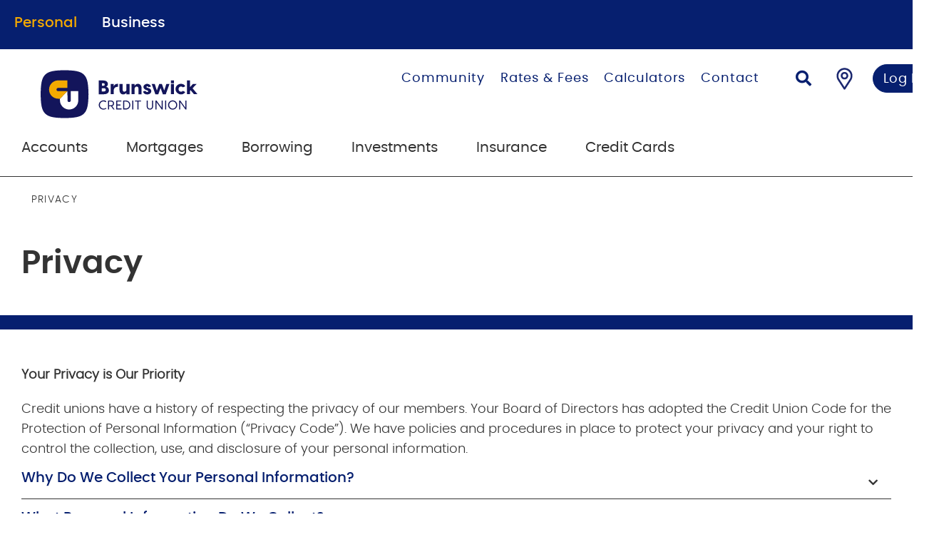

--- FILE ---
content_type: text/html;charset=UTF-8
request_url: https://www.bayviewnb.com/privacy
body_size: 120170
content:
<!DOCTYPE html>
<html ui-version="3" ui-mode="bootstrap" lang="en-CA">
<head>
<META http-equiv="Content-Type" content="text/html; charset=UTF-8">
<title>Privacy | Brunswick Credit Union</title>
<!--grid-layout-->
<script id="google-tag-manager">(function(w,d,s,l,i){w[l]=w[l]||[];w[l].push({'gtm.start':
            new Date().getTime(),event:'gtm.js'});var f=d.getElementsByTagName(s)[0],
            j=d.createElement(s),dl=l!='dataLayer'?'&l='+l:'';j.async=true;j.src=
            'https://www.googletagmanager.com/gtm.js?id='+i+dl;f.parentNode.insertBefore(j,f);
          })(window,document,'script','dataLayer','GTM-TRSX3FR2');</script>
<!--ls:begin[meta-silverpop]-->
<meta name="com.silverpop.brandeddomains" content="">
<!--ls:end[meta-silverpop]-->
<script type="text/javascript" class="silverpop" src=""></script>
<!--ls:begin[stylesheet]-->
<style type="text/css">
          
          .iw_container
          {
            max-width:1903px !important;
            margin-left: auto !important;
            margin-right: auto !important;
          }
          .iw_stretch
          {
            min-width: 100% !important;
          }
        </style>
<!--ls:end[stylesheet]-->
<!--ls:begin[canonical]-->
<link href="/bayviewnb/privacy.page" rel="canonical">
<!--ls:end[canonical]-->
<!--ls:begin[script]-->
<script src="/iwov-resources/scripts/jQuery/jquery.min.js" type="text/javascript"></script><script src="/iwov-resources/ui-frameworks/bootstrap/4.6.0/js/bootstrap.min.js" type="text/javascript"></script>
<!--ls:end[script]-->
<!--ls:begin[meta-keywords]-->
<meta name="keywords" content="">
<!--ls:end[meta-keywords]-->
<!--ls:begin[meta-description]-->
<meta name="description" content="Privacy">
<!--ls:end[meta-description]-->
<!--ls:begin[custom-meta-data]-->
<meta property="publishtime" content="1711563027628">
<meta name="viewport" content="width=device-width, initial-scale=1.0, maximum-scale=1.0">
<meta name="tenantid" content="at_bayviewnb_com">
<!--ls:end[custom-meta-data]-->
<!--ls:begin[meta-vpath]-->
<meta name="vpath" content="">
<!--ls:end[meta-vpath]-->
<!--ls:begin[meta-page-locale-name]-->
<meta name="page-locale-name" content="">
<!--ls:end[meta-page-locale-name]-->
<!--ls:begin[head-injection]--><link href="/global-styles/vendors/bootstrap/css/bootstrap.min.css" rel="stylesheet" type="text/css"><link href="/global-styles/theme.min.css" rel="stylesheet" type="text/css"><link href="/styles/brand.min.css" rel="stylesheet" type="text/css"><script src="/global-styles/js/jquery-3.2.1.min.js" type="text/javascript"></script><script src="/global-styles/js/c1-moment.js" type="text/javascript"></script><script src="/global-styles/js/c1-moment-timezone.js" type="text/javascript"></script><script src="/global-styles/js/js.cookie.js" type="text/javascript"></script><script src="/global-styles/js/c1-tabbed-layout.js" type="text/javascript"></script><script src="/global-styles/js/c1-collapsible-content.js" type="text/javascript"></script><script src="/global-styles/js/c1-collapsible-container.js" type="text/javascript"></script><script src="/global-styles/js/c1-customer-advisory.js" type="text/javascript"></script><script src="/global-styles/js/iframeResizer.js" type="text/javascript"></script><script src="/global-styles/vendors/slick/slick.js" type="text/javascript"></script><script src="/global-styles/js/c1-carousel.js" type="text/javascript"></script><script src="/global-styles/js/c1-cookie-acceptance.js" type="text/javascript"></script><script src="/global-styles/js/c1-javascript-component.js" type="text/javascript"></script><link rel="icon" type="image/png" href="/assets/favicon.png" /><!--ls:end[head-injection]--><!--ls:begin[tracker-injection]--><!--ls:end[tracker-injection]--><!--ls:begin[script]--><!--ls:end[script]--><!--ls:begin[script]--><!--ls:end[script]--></head>
<body class="">
<noscript>
<iframe style="display:none;visibility:hidden" width="0" height="0" src="https://www.googletagmanager.com/ns.html?id=GTM-TRSX3FR2"></iframe>
</noscript>
<!--ls:begin[body]--><div class="iw_viewport-wrapper"><div class="container-fluid iw_section" id="sectionkv8z95rb"> 
 <div class="row iw_row iw_stretch" id="rowkv8z95rc"> 
  <div class="iw_columns col-lg-12" id="colkv8z95rd"> 
   <div class="iw_placeholder" id="iw_placeholder1635306477589"></div> 
   <div class="iw_component" id="iw_comp1670731820272">
     <!--ls:begin[component-1670731820272]--><style>#iw_comp1670731820272{}</style><!DOCTYPE HTML><div class="background-color-primary-2 ">
   <style type="text/css">
				div[id="iw_comp1670731820272"] .component {
					padding: 10px 10px 0px 10px
				}
			
			/* 641px-768px - Tablet (sm) */
			
			/* 769px-1024px - Desktop (md) */
					
			/* 1025px-1280px - Desktop (lg) */
						
				@media (min-width: 1025px) {
					div[id="iw_comp1670731820272"] .component {
						padding: 20px 20px 10px 20px
					}
				}
					
			/* >=1281px - Desktop (xl) */
			
			  /* 641px-768px - Tablet (sm) */
			
			/* 769px-1024px - Desktop (md) */
					
			/* 1025px-1280px - Desktop (lg) */
					
			/* >=1281px - Desktop (xl) */
			</style>
   <div class="component auto-page-width">
      <div class="layout-c1-grid plain grid-rows- grid-columns-9 ">
         <div class="layout-grid-container">
            <style type="text/css">
			/* 641px-768px - Tablet (sm) */
			
			/* 769px-1024px - Desktop (md) */
					
			/* 1025px-1280px - Desktop (lg) */
					
			/* >=1281px - Desktop (xl) */
			
			  /* 641px-768px - Tablet (sm) */
			
			/* 769px-1024px - Desktop (md) */
					
			/* 1025px-1280px - Desktop (lg) */
					
			/* >=1281px - Desktop (xl) */
			</style>
            <div class="layout-grid-item background-color-transparent">
               <div class="component-richtext inner-padding-d84566476e135 ">
                  <div class="richtext-content" in-context-type="textarea"><h4><span style="color: #f4a900;"><a style="color: #f4a900;" href="/home">Personal</a></span></h4></div>
               </div>
            </div>
            <style type="text/css">
			/* 641px-768px - Tablet (sm) */
			
			/* 769px-1024px - Desktop (md) */
					
			/* 1025px-1280px - Desktop (lg) */
					
			/* >=1281px - Desktop (xl) */
			
			  /* 641px-768px - Tablet (sm) */
			
			/* 769px-1024px - Desktop (md) */
					
			/* 1025px-1280px - Desktop (lg) */
					
			/* >=1281px - Desktop (xl) */
			</style>
            <div class="layout-grid-item background-color-transparent">
               <div class="component-richtext inner-padding-d84566476e174 ">
                  <div class="richtext-content" in-context-type="textarea"><h4><span style="color: #95a5a6;">&nbsp; &nbsp; &nbsp; &nbsp;<span style="color: #ffffff;"><a style="color: #ffffff;" href="/bus-home">Business</a></span></span></h4></div>
               </div>
            </div>
            <style type="text/css">
			/* 641px-768px - Tablet (sm) */
			
			/* 769px-1024px - Desktop (md) */
					
			/* 1025px-1280px - Desktop (lg) */
					
			/* >=1281px - Desktop (xl) */
			
			  /* 641px-768px - Tablet (sm) */
			
			/* 769px-1024px - Desktop (md) */
					
			/* 1025px-1280px - Desktop (lg) */
					
			/* >=1281px - Desktop (xl) */
			</style>
            <div class="layout-grid-item background-color-transparent">
               <div class="component-richtext inner-padding-d84566476e213 "></div>
            </div>
            <style type="text/css">
			/* 641px-768px - Tablet (sm) */
			
			/* 769px-1024px - Desktop (md) */
					
			/* 1025px-1280px - Desktop (lg) */
					
			/* >=1281px - Desktop (xl) */
			
			  /* 641px-768px - Tablet (sm) */
			
			/* 769px-1024px - Desktop (md) */
					
			/* 1025px-1280px - Desktop (lg) */
					
			/* >=1281px - Desktop (xl) */
			</style>
            <div class="layout-grid-item background-color-transparent">
               <div class="component-richtext inner-padding-d84566476e251 "></div>
            </div>
            <style type="text/css">
			/* 641px-768px - Tablet (sm) */
			
			/* 769px-1024px - Desktop (md) */
					
			/* 1025px-1280px - Desktop (lg) */
					
			/* >=1281px - Desktop (xl) */
			
			  /* 641px-768px - Tablet (sm) */
			
			/* 769px-1024px - Desktop (md) */
					
			/* 1025px-1280px - Desktop (lg) */
					
			/* >=1281px - Desktop (xl) */
			</style>
            <div class="layout-grid-item background-color-transparent">
               <div class="component-richtext inner-padding-d84566476e289 "></div>
            </div>
            <style type="text/css">
			/* 641px-768px - Tablet (sm) */
			
			/* 769px-1024px - Desktop (md) */
					
			/* 1025px-1280px - Desktop (lg) */
					
			/* >=1281px - Desktop (xl) */
			
			  /* 641px-768px - Tablet (sm) */
			
			/* 769px-1024px - Desktop (md) */
					
			/* 1025px-1280px - Desktop (lg) */
					
			/* >=1281px - Desktop (xl) */
			</style>
            <div class="layout-grid-item background-color-transparent">
               <div class="component-richtext inner-padding-d84566476e327 "></div>
            </div>
            <style type="text/css">
			/* 641px-768px - Tablet (sm) */
			
			/* 769px-1024px - Desktop (md) */
					
			/* 1025px-1280px - Desktop (lg) */
					
			/* >=1281px - Desktop (xl) */
			
			  /* 641px-768px - Tablet (sm) */
			
			/* 769px-1024px - Desktop (md) */
					
			/* 1025px-1280px - Desktop (lg) */
					
			/* >=1281px - Desktop (xl) */
			</style>
            <div class="layout-grid-item background-color-transparent">
               <div class="component-richtext inner-padding-d84566476e365 "></div>
            </div>
            <style type="text/css">
			/* 641px-768px - Tablet (sm) */
			
			/* 769px-1024px - Desktop (md) */
					
			/* 1025px-1280px - Desktop (lg) */
					
			/* >=1281px - Desktop (xl) */
			
			  /* 641px-768px - Tablet (sm) */
			
			/* 769px-1024px - Desktop (md) */
					
			/* 1025px-1280px - Desktop (lg) */
					
			/* >=1281px - Desktop (xl) */
			</style>
            <div class="layout-grid-item background-color-transparent">
               <div class="component-richtext inner-padding-d84566476e403 "></div>
            </div>
            <style type="text/css">
			/* 641px-768px - Tablet (sm) */
			
			/* 769px-1024px - Desktop (md) */
					
			/* 1025px-1280px - Desktop (lg) */
					
			/* >=1281px - Desktop (xl) */
			
			  /* 641px-768px - Tablet (sm) */
			
			/* 769px-1024px - Desktop (md) */
					
			/* 1025px-1280px - Desktop (lg) */
					
			/* >=1281px - Desktop (xl) */
			</style>
            <div class="layout-grid-item background-color-transparent">
               <div class="component-richtext inner-padding-d84566476e441 "></div>
            </div>
         </div>
      </div>
   </div>
</div><!--ls:end[component-1670731820272]--> 
   </div> 
  </div> 
 </div> 
</div> 
<div class="container-fluid iw_section" id="sectionkuozoftf"> 
 <div class="row iw_row iw_stretch" id="rowkuozoftg"> 
  <div class="iw_columns col-lg-12" id="colkuozofth"> 
   <div class="iw_component" id="iw_comp1670731820271">
     <style>#iw_comp1670731820271{}</style><!DOCTYPE HTML><style type="text/css">
            /* 1025px-1280px - Desktop (lg) */
            @media (min-width: 1025px) {
                .desired-padding{
                    padding: 0px 30px 0px 30px
                }
            }
            
            /* >=1281px - Desktop (xl) */
            @media (min-width: 1281px) {                                                 
                .desired-padding{
                    padding: 0px
                }
            }
            </style><div class="header-navigation-wrapper  background-color-transparent sticky-no"><a class="skip-nav" href="#maincontent">Skip to main content</a><div class="nav-row-wrapper background-color-transparent">
      <div class="header-navigation-top-row-wrapper desired-padding background-color-transparent">
         <div class="header-navigation-top-row" id="c1-header-navigation-top-row">
            <style>
      .header-navigation-logo .mobile-image {
      	display: block;
        margin: 0 auto;
      } 
      .header-navigation-logo .desktop-image,
      .header-navigation-logo .tablet-image {
      	display: none;
      }
	  @media (min-width: 641px) {
        .header-navigation-logo .mobile-image {
      	  display: none;
        }  
      }
      </style>
            <style>
        @media (min-width: 641px) {
           .header-navigation-logo .tablet-image {
      	    display: block;
          }      
          .header-navigation-logo .desktop-image,
          .header-navigation-logo .mobile-image {
            display: none;
          }
        }

        @media(min-width: 1025px) {
           .header-navigation-logo .desktop-image {
             display: block;
           }
           .header-navigation-logo .tablet-image,
           .header-navigation-logo .mobile-image {
             display: none;
           }
        }
	  </style>
            <div class="header-navigation-logo ">
               <div class="logo">
                  <style>
              div[id="iw_comp1670731820271"] .logo img {              
                
                  width: 150px;
                  max-width: unset;
                	                           		
              }
            
              /* 1025px-1280px - Desktop (lg) */ 
              @media (min-width: 1025px) {
                div[id="iw_comp1670731820271"] .logo img {              
                  
                    width: 220px;
                    max-width: unset;
                  
                    height: 70px;
                    max-height: unset;
                  
                }
              }
            </style>
                  <div class="picture-image outside"><a href="/home" title="Go to Personal Home Page" aria-label="Go to Personal Home Page"><span class="link-title" aria-hidden="false" hidden="true" tabindex="0">Go to Personal Home Page</span><img src="/assets/img/logos/brunswick_col.svg" class="desktop-image" title="Go to Personal Home Page" alt="Go to Personal Home Page"><img src="/assets/img/logos/brunswick_col.svg" class="tablet-image" title="Go to Personal Home Page" alt="Go to Personal Home Page"><img src="/assets/img/logos/brunswick_col.svg" class="mobile-image" title="Go to Personal Home Page" alt="Go to Personal Home Page"></a></div>
               </div>
            </div>
            <div class="header-navigation-secondary-nav logo-top-navigation-secondary-nav">
               <div class="header-navigation-secondary-nav-wrapper ">
                  <ul class="header-navigation-secondary-link-list logo-top-navigation-secondary-link-list">
                     <li><a href="/community/community">Community</a></li>
                     <li><a href="/rates">Rates & Fees</a></li>
                     <li><a href="/calculators">Calculators</a></li>
                     <li><a href="/contact-us">Contact</a></li>
                  </ul>
               </div>
            </div>
            <div class="header-navigation-quick-actions">
               <div class="quick-actions-wrapper logo-top-quick-actions-wrapper quick-actions-no-button">
                  <div class="search-input-wrapper" id="header-search-button"><button class="header-navigation-action-icon header-search-button" onclick="onClickSearch(event, 'header-input-search')" aria-expanded="false" aria-label="Search"><i class="fa fa-search" aria-hidden="true"></i><span hidden="true" aria-hidden="false">Search</span></button><div class="header-search-input"><label for="header-input-search">Search</label><input type="text" id="header-input-search" class="input-search-field" onkeydown="javascript:onClickSearchButton(event, '/search-results', 'header-input-search')" onkeyup="javascript:onTextEntered(event, 'header-input-search', 'header-clear-btn')" name="inputSearch" title="Search" placeholder="Search" autocomplete="off" aria-label="Search" autofocus="true"><button id="header-clear-btn" class="clear" onclick="clearInput('header-input-search', 'header-clear-btn')"><i class="fal fa-times"></i><span hidden="true" aria-hidden="false">Clear Input</span></button></div>
                  </div>
                  <div class="header-find-branch-atm"><a href="/find-branch" class="picture-image" title="Find a Branch/ATM"><img src="//assets/img/icons/AC_Icons_NavPin_25x31.png" alt="Find a Branch/ATM"></a></div>
               </div>
            </div>
            <div class="header-navigation-login login-show-desktop-tablet-mobile logo-top-navigation-login " data-hamburger-position="left"><a class="header-navigation-login-btn general-cta-btn secondary-btn btn-outline-wcag" target="_blank" role="link" href="https://online.bayviewnb.com/OnlineBanking" title="Log In" aria-label="Log In">Log In</a></div>
         </div>
      </div>
   </div>
   <div class="nav-row-wrapper background-color-transparent">
      <div class="header-navigation-bottom-row-wrapper desired-padding background-color-transparent">
         <div class="header-navigation-bottom-row logo-top-navigation-bottom-row" id="c1-header-navigation-bottom-row">
            <div class="header-navigation-primary-nav" role="navigation" aria-label="main">
               <div class="megamenu-wrapper logo-top-megamenu-wrapper " role="menubar">
                  <div class="megamenu-tab generic-outline-on-light" role="menuitem" aria-haspopup="true" aria-expanded="false" tabindex="0">Accounts
                     <div class="megamenu">
                        <div class="megamenu-panel-wrapper">
                           <div class="menu-title"><a href="/personal/accounts">> Explore your banking options</a></div>
                           <div class="megamenu-content-area">
                              <div class="megamenu-links-wrapper">
                                 <div class="megamenu-link-wrapper num-3-column">
                                    <h5>Accounts</h5>
                                    <ul>
                                       <li><a href="/personal/accounts/chequing-accounts" target="">Chequing Accounts</a></li>
                                       <li><a href="/personal/accounts/savings-accounts" target="">Savings Accounts</a></li>
                                    </ul>
                                 </div>
                                 <div class="megamenu-link-wrapper num-3-column">
                                    <h5>Solutions</h5>
                                    <ul>
                                       <li><a href="/personal/accounts/ways-to-bank" target="">Ways to Bank</a></li>
                                       <li><a href="/personal/accounts/banking-services" target="">Banking Services</a></li>
                                       <li><a href="/set-up-a-direct-deposit" target="">Set up a direct deposit</a></li>
                                    </ul>
                                 </div>
                                 <div class="megamenu-link-wrapper num-3-column">
                                    <h5>Banking Advice</h5>
                                    <ul>
                                       <li><a href="https://honestmoney.ca/stories/guide-to-budgeting" target="_blank">Guide to budgeting</a></li>
                                       <li><a href="https://honestmoney.ca/stories/newcomers-guide-to-banking-in-canada" target="_blank">Newcomers guide to banking in Canada</a></li>
                                       <li><a href="https://honestmoney.ca/stories/how-to-protect-yourself-from-scammers" target="_blank">How to protect yourself from scammers</a></li>
                                    </ul>
                                 </div>
                              </div>
                              <div class="megamenu-cta-area-wrapper"></div>
                           </div>
                        </div>
                     </div>
                  </div>
                  <div class="megamenu-tab generic-outline-on-light" role="menuitem" aria-haspopup="true" aria-expanded="false" tabindex="0">Mortgages
                     <div class="megamenu">
                        <div class="megamenu-panel-wrapper">
                           <div class="menu-title"><a href="/personal/mortgages">> Explore your mortgage options</a></div>
                           <div class="megamenu-content-area">
                              <div class="megamenu-links-wrapper">
                                 <div class="megamenu-link-wrapper num-3-column">
                                    <h5>Solutions</h5>
                                    <ul>
                                       <li><a href="/personal/mortgages" target="">Mortgages</a></li>
                                       <li><a href="/rates" target="">Mortgage Rates</a></li>
                                    </ul>
                                 </div>
                                 <div class="megamenu-link-wrapper num-3-column">
                                    <h5>Mortgage Advice</h5>
                                    <ul>
                                       <li><a href="https://honestmoney.ca/stories/guide-to-homebuying" target="_blank">Guide to homebuying</a></li>
                                       <li><a href="https://honestmoney.ca/stories/how-to-ace-the-mortgage-stress-test" target="_blank">How to ace the mortgage stress test</a></li>
                                       <li><a href="https://honestmoney.ca/stories/five-ways-to-pay-off-your-mortgage-quicker" target="_blank">5 ways to pay off your mortgage quicker</a></li>
                                    </ul>
                                 </div>
                              </div>
                              <div class="megamenu-cta-area-wrapper"></div>
                           </div>
                        </div>
                     </div>
                  </div>
                  <div class="megamenu-tab generic-outline-on-light" role="menuitem" aria-haspopup="true" aria-expanded="false" tabindex="0">Borrowing
                     <div class="megamenu">
                        <div class="megamenu-panel-wrapper">
                           <div class="menu-title"><a href="/personal/borrowing">> Explore your borrowing options</a></div>
                           <div class="megamenu-content-area">
                              <div class="megamenu-links-wrapper">
                                 <div class="megamenu-link-wrapper num-3-column">
                                    <h5>Solutions</h5>
                                    <ul>
                                       <li><a href="/personal/borrowing/loans" target="">Loans</a></li>
                                       <li><a href="/personal/borrowing/lines-of-credit" target="">Lines of Credit</a></li>
                                    </ul>
                                 </div>
                                 <div class="megamenu-link-wrapper num-3-column">
                                    <h5>Borrowing Advice</h5>
                                    <ul>
                                       <li><a href="https://honestmoney.ca/stories/guide-to-borrowing" target="_blank">Guide to borrowing</a></li>
                                       <li><a href="https://honestmoney.ca/stories/credit-card-basics" target="_blank">Credit card basics</a></li>
                                       <li><a href="https://honestmoney.ca/stories/how-to-build-credit-with-a-credit-card" target="_blank">How to build credit with a credit card</a></li>
                                    </ul>
                                 </div>
                              </div>
                              <div class="megamenu-cta-area-wrapper"></div>
                           </div>
                        </div>
                     </div>
                  </div>
                  <div class="megamenu-tab generic-outline-on-light" role="menuitem" aria-haspopup="true" aria-expanded="false" tabindex="0">Investments
                     <div class="megamenu">
                        <div class="megamenu-panel-wrapper">
                           <div class="menu-title"><a href="/personal/investment">> Explore your investing options</a></div>
                           <div class="megamenu-content-area">
                              <div class="megamenu-links-wrapper">
                                 <div class="megamenu-link-wrapper num-3-column">
                                    <h5>Accounts</h5>
                                    <ul>
                                       <li><a href="/personal/investments/tfsas" target="">TFSAs</a></li>
                                       <li><a href="/personal/investments/rrsps" target="">RRSPs &amp; RRIFs</a></li>
                                       <li><a href="/personal/investments/resps" target="">RESPs</a></li>
                                       <li><a href="/personal/investments/fhsa" target="">FHSA</a></li>
                                       <li><a href="/personal/investments/gics-term-deposits" target="">Term Deposits</a></li>
                                    </ul>
                                 </div>
                                 <div class="megamenu-link-wrapper num-3-column">
                                    <h5>Solutions</h5>
                                    <ul>
                                       <li><a href="/personal/investments/mutual-funds" target="">Mutual Funds</a></li>
                                       <li><a href="https://cufm.ca/" target="_blank">Financial Planning with CUFM</a></li>
                                    </ul>
                                 </div>
                              </div>
                              <div class="megamenu-cta-area-wrapper"></div>
                           </div>
                        </div>
                     </div>
                  </div>
                  <div class="megamenu-tab generic-outline-on-light" role="menuitem" aria-haspopup="true" aria-expanded="false" tabindex="0">Insurance
                     <div class="megamenu">
                        <div class="megamenu-panel-wrapper">
                           <div class="menu-title"><a href="/personal/insurance">> Explore your insurance options</a></div>
                           <div class="megamenu-content-area">
                              <div class="megamenu-links-wrapper">
                                 <div class="megamenu-link-wrapper num-3-column">
                                    <h5>Solutions</h5>
                                    <ul>
                                       <li><a href="/personal/insurance/home-and-auto" target="">Home &amp; Auto Insurance</a></li>
                                       <li><a href="/personal/insurance/life-insurance" target="">Life Insurance</a></li>
                                       <li><a href="/personal/insurance/travel-insurance" target="">Travel Insurance</a></li>
                                       <li><a href="/personal/insurance/credit-protection" target="">Credit Protection</a></li>
                                    </ul>
                                 </div>
                                 <div class="megamenu-link-wrapper num-3-column">
                                    <h5>Insurance Advice</h5>
                                    <ul>
                                       <li><a href="https://honestmoney.ca/stories/renting-vs-buying" target="_blank">Renting Vs Buying</a></li>
                                       <li><a href="https://honestmoney.ca/stories/whats-the-best-way-to-invest-1-000" target="_blank">What's the best way to invest $1,000?</a></li>
                                       <li><a href="https://honestmoney.ca/stories/guide-to-buying-your-first-vehicle" target="_blank">Guide to buying your first car</a></li>
                                    </ul>
                                 </div>
                              </div>
                              <div class="megamenu-cta-area-wrapper"></div>
                           </div>
                        </div>
                     </div>
                  </div>
                  <div class="megamenu-tab generic-outline-on-light" role="menuitem" aria-haspopup="true" aria-expanded="false" tabindex="0">Credit Cards
                     <div class="megamenu">
                        <div class="megamenu-panel-wrapper">
                           <div class="menu-title"><a href="/personal/credit-cards/credit-cards">> Explore your credit card options</a></div>
                           <div class="megamenu-content-area">
                              <div class="megamenu-links-wrapper">
                                 <div class="megamenu-link-wrapper num-3-column">
                                    <h5>Card Options</h5>
                                    <ul>
                                       <li><a href="https://www.collabriacreditcards.ca/affiliate_brunswick-credit-union/personal-cards/" target="_blank">Classic MasterCard</a></li>
                                       <li><a href="https://www.collabriacreditcards.ca/affiliate_brunswick-credit-union/personal-cards/" target="_blank">Cashback MasterCard</a></li>
                                       <li><a href="https://www.collabriacreditcards.ca/affiliate_brunswick-credit-union/personal-cards/" target="_blank">Centra Gold MasterCard</a></li>
                                       <li><a href="https://www.collabriacreditcards.ca/affiliate_brunswick-credit-union/personal-cards/" target="_blank">US Dollar MasterCard</a></li>
                                       <li><a href="https://www.collabriacreditcards.ca/affiliate_brunswick-credit-union/personal-cards/" target="_blank">Cash Back World Elite MasterCard</a></li>
                                       <li><a href="https://www.collabriacreditcards.ca/affiliate_brunswick-credit-union/personal-cards/" target="_blank">World MasterCard</a></li>
                                    </ul>
                                 </div>
                              </div>
                              <div class="megamenu-cta-area-wrapper"></div>
                           </div>
                        </div>
                     </div>
                  </div>
               </div>
            </div>
            <div class="megahamburger-wrapper" data-menu-state="closed" data-current-level="1" data-hamburger-position="left">
               <div class="megahamburger-navigation-controls"><button class="hamburger-navigation-open-menu-btn" aria-label="Open " aria-expanded="false"><span></span></button></div>
               <div class="megahamburger-navigation-wrapper"><button class="hamburger-navigation-close-menu-btn" aria-label="" aria-expanded="true"><span hidden="true"></span></button><div class="hamburger-scroll-container">
                     <div class="search-input-wrapper megahamburger-menu-header" id="hamburger-search-button"><button class="header-navigation-action-icon header-search-button" id="hamburger-search-btn" aria-expanded="false" onclick="javascript:onClickSearch(event, 'hamburger-input-search')"><i class="fa fa-search" aria-hidden="true"></i><span hidden="true" aria-hidden="false">Search</span></button><div class="header-search-input hamburger-search-input-wrapper"><label for="hamburger-input-search">Search</label><input type="text" id="hamburger-input-search" class="input-search-field" onkeydown="javascript:onClickSearchButton(event, '/search-results', 'hamburger-input-search')" onkeyup="javascript:onTextEntered(event, 'hamburger-input-search', 'hamburger-clear-btn')" name="inputSearch" title="Search" placeholder="Search" autocomplete="off" aria-label="Search" autofocus="true"><button id="hamburger-clear-btn" class="clear" onclick="javascript:clearInput('hamburger-input-search', 'hamburger-clear-btn')"><i class="fal fa-times"></i></button></div>
                     </div><span class="megahamburger-section-item-back" tabindex="0" aria-label="previous menu button" role="button"></span><ul class="megahamburger-menu-list" role="menubar">
                        <li class="megahamburger-menu-item" role="menuitem">
                           <h5 class="megahamburger-menu-item-heading generic-outline-on-light" tabindex="0" role="button" aria-haspopup="true">Accounts<span class="megahamburger-menu-item-icon"><i class="fa fa-chevron-right" aria-hidden="true"></i></span></h5>
                           <div class="megahamburger-menu-section-list">
                              <div class="megahamburger-menu-section-content">
                                 <div class="megahamburger-menu-section-content-item"><a href="/personal/accounts">> Explore your banking options</a></div>
                              </div>
                              <div class="megahamburger-submenu-section-list">
                                 <div class="megahamburger-menu-list hamburger-level-two">
                                    <h5 class="megahamburger-menu-item-child-heading generic-outline-on-dark" tabindex="0" role="button" aria-haspopup="true">Accounts<span class="megahamburger-menu-item-icon"><i class="fa fa-chevron-right" aria-hidden="true"></i></span></h5>
                                    <div class="megahamburger-menu-subsection-content">
                                       <div class="megahamburger-menu-section-content-item">Accounts</div>
                                       <div class="megahamburger-quick-links-wrapper">
                                          <ul class="megahamburger-quick-links child-quick-links">
                                             <li class="megahamburger-quick-link"><a href="/personal/accounts/chequing-accounts" target="">Chequing Accounts</a></li>
                                             <li class="megahamburger-quick-link"><a href="/personal/accounts/savings-accounts" target="">Savings Accounts</a></li>
                                          </ul>
                                       </div>
                                    </div>
                                 </div>
                                 <div class="megahamburger-menu-list hamburger-level-two">
                                    <h5 class="megahamburger-menu-item-child-heading generic-outline-on-dark" tabindex="0" role="button" aria-haspopup="true">Solutions<span class="megahamburger-menu-item-icon"><i class="fa fa-chevron-right" aria-hidden="true"></i></span></h5>
                                    <div class="megahamburger-menu-subsection-content">
                                       <div class="megahamburger-menu-section-content-item">Solutions</div>
                                       <div class="megahamburger-quick-links-wrapper">
                                          <ul class="megahamburger-quick-links child-quick-links">
                                             <li class="megahamburger-quick-link"><a href="/personal/accounts/ways-to-bank" target="">Ways to Bank</a></li>
                                             <li class="megahamburger-quick-link"><a href="/personal/accounts/banking-services" target="">Banking Services</a></li>
                                             <li class="megahamburger-quick-link"><a href="/set-up-a-direct-deposit" target="">Set up a direct deposit</a></li>
                                          </ul>
                                       </div>
                                    </div>
                                 </div>
                                 <div class="megahamburger-menu-list hamburger-level-two">
                                    <h5 class="megahamburger-menu-item-child-heading generic-outline-on-dark" tabindex="0" role="button" aria-haspopup="true">Banking Advice<span class="megahamburger-menu-item-icon"><i class="fa fa-chevron-right" aria-hidden="true"></i></span></h5>
                                    <div class="megahamburger-menu-subsection-content">
                                       <div class="megahamburger-menu-section-content-item">Banking Advice</div>
                                       <div class="megahamburger-quick-links-wrapper">
                                          <ul class="megahamburger-quick-links child-quick-links">
                                             <li class="megahamburger-quick-link"><a href="https://honestmoney.ca/stories/guide-to-budgeting" target="_blank">Guide to budgeting</a></li>
                                             <li class="megahamburger-quick-link"><a href="https://honestmoney.ca/stories/newcomers-guide-to-banking-in-canada" target="_blank">Newcomers guide to banking in Canada</a></li>
                                             <li class="megahamburger-quick-link"><a href="https://honestmoney.ca/stories/how-to-protect-yourself-from-scammers" target="_blank">How to protect yourself from scammers</a></li>
                                          </ul>
                                       </div>
                                    </div>
                                 </div>
                              </div>
                           </div>
                        </li>
                        <li class="megahamburger-menu-item" role="menuitem">
                           <h5 class="megahamburger-menu-item-heading generic-outline-on-light" tabindex="0" role="button" aria-haspopup="true">Mortgages<span class="megahamburger-menu-item-icon"><i class="fa fa-chevron-right" aria-hidden="true"></i></span></h5>
                           <div class="megahamburger-menu-section-list">
                              <div class="megahamburger-menu-section-content">
                                 <div class="megahamburger-menu-section-content-item"><a href="/personal/mortgages">> Explore your mortgage options</a></div>
                              </div>
                              <div class="megahamburger-submenu-section-list">
                                 <div class="megahamburger-menu-list hamburger-level-two">
                                    <h5 class="megahamburger-menu-item-child-heading generic-outline-on-dark" tabindex="0" role="button" aria-haspopup="true">Solutions<span class="megahamburger-menu-item-icon"><i class="fa fa-chevron-right" aria-hidden="true"></i></span></h5>
                                    <div class="megahamburger-menu-subsection-content">
                                       <div class="megahamburger-menu-section-content-item">Solutions</div>
                                       <div class="megahamburger-quick-links-wrapper">
                                          <ul class="megahamburger-quick-links child-quick-links">
                                             <li class="megahamburger-quick-link"><a href="/personal/mortgages" target="">Mortgages</a></li>
                                             <li class="megahamburger-quick-link"><a href="/rates" target="">Mortgage Rates</a></li>
                                          </ul>
                                       </div>
                                    </div>
                                 </div>
                                 <div class="megahamburger-menu-list hamburger-level-two">
                                    <h5 class="megahamburger-menu-item-child-heading generic-outline-on-dark" tabindex="0" role="button" aria-haspopup="true">Mortgage Advice<span class="megahamburger-menu-item-icon"><i class="fa fa-chevron-right" aria-hidden="true"></i></span></h5>
                                    <div class="megahamburger-menu-subsection-content">
                                       <div class="megahamburger-menu-section-content-item">Mortgage Advice</div>
                                       <div class="megahamburger-quick-links-wrapper">
                                          <ul class="megahamburger-quick-links child-quick-links">
                                             <li class="megahamburger-quick-link"><a href="https://honestmoney.ca/stories/guide-to-homebuying" target="_blank">Guide to homebuying</a></li>
                                             <li class="megahamburger-quick-link"><a href="https://honestmoney.ca/stories/how-to-ace-the-mortgage-stress-test" target="_blank">How to ace the mortgage stress test</a></li>
                                             <li class="megahamburger-quick-link"><a href="https://honestmoney.ca/stories/five-ways-to-pay-off-your-mortgage-quicker" target="_blank">5 ways to pay off your mortgage quicker</a></li>
                                          </ul>
                                       </div>
                                    </div>
                                 </div>
                              </div>
                           </div>
                        </li>
                        <li class="megahamburger-menu-item" role="menuitem">
                           <h5 class="megahamburger-menu-item-heading generic-outline-on-light" tabindex="0" role="button" aria-haspopup="true">Borrowing<span class="megahamburger-menu-item-icon"><i class="fa fa-chevron-right" aria-hidden="true"></i></span></h5>
                           <div class="megahamburger-menu-section-list">
                              <div class="megahamburger-menu-section-content">
                                 <div class="megahamburger-menu-section-content-item"><a href="/personal/borrowing">> Explore your borrowing options</a></div>
                              </div>
                              <div class="megahamburger-submenu-section-list">
                                 <div class="megahamburger-menu-list hamburger-level-two">
                                    <h5 class="megahamburger-menu-item-child-heading generic-outline-on-dark" tabindex="0" role="button" aria-haspopup="true">Solutions<span class="megahamburger-menu-item-icon"><i class="fa fa-chevron-right" aria-hidden="true"></i></span></h5>
                                    <div class="megahamburger-menu-subsection-content">
                                       <div class="megahamburger-menu-section-content-item">Solutions</div>
                                       <div class="megahamburger-quick-links-wrapper">
                                          <ul class="megahamburger-quick-links child-quick-links">
                                             <li class="megahamburger-quick-link"><a href="/personal/borrowing/loans" target="">Loans</a></li>
                                             <li class="megahamburger-quick-link"><a href="/personal/borrowing/lines-of-credit" target="">Lines of Credit</a></li>
                                          </ul>
                                       </div>
                                    </div>
                                 </div>
                                 <div class="megahamburger-menu-list hamburger-level-two">
                                    <h5 class="megahamburger-menu-item-child-heading generic-outline-on-dark" tabindex="0" role="button" aria-haspopup="true">Borrowing Advice<span class="megahamburger-menu-item-icon"><i class="fa fa-chevron-right" aria-hidden="true"></i></span></h5>
                                    <div class="megahamburger-menu-subsection-content">
                                       <div class="megahamburger-menu-section-content-item">Borrowing Advice</div>
                                       <div class="megahamburger-quick-links-wrapper">
                                          <ul class="megahamburger-quick-links child-quick-links">
                                             <li class="megahamburger-quick-link"><a href="https://honestmoney.ca/stories/guide-to-borrowing" target="_blank">Guide to borrowing</a></li>
                                             <li class="megahamburger-quick-link"><a href="https://honestmoney.ca/stories/credit-card-basics" target="_blank">Credit card basics</a></li>
                                             <li class="megahamburger-quick-link"><a href="https://honestmoney.ca/stories/how-to-build-credit-with-a-credit-card" target="_blank">How to build credit with a credit card</a></li>
                                          </ul>
                                       </div>
                                    </div>
                                 </div>
                              </div>
                           </div>
                        </li>
                        <li class="megahamburger-menu-item" role="menuitem">
                           <h5 class="megahamburger-menu-item-heading generic-outline-on-light" tabindex="0" role="button" aria-haspopup="true">Investments<span class="megahamburger-menu-item-icon"><i class="fa fa-chevron-right" aria-hidden="true"></i></span></h5>
                           <div class="megahamburger-menu-section-list">
                              <div class="megahamburger-menu-section-content">
                                 <div class="megahamburger-menu-section-content-item"><a href="/personal/investment">> Explore your investing options</a></div>
                              </div>
                              <div class="megahamburger-submenu-section-list">
                                 <div class="megahamburger-menu-list hamburger-level-two">
                                    <h5 class="megahamburger-menu-item-child-heading generic-outline-on-dark" tabindex="0" role="button" aria-haspopup="true">Accounts<span class="megahamburger-menu-item-icon"><i class="fa fa-chevron-right" aria-hidden="true"></i></span></h5>
                                    <div class="megahamburger-menu-subsection-content">
                                       <div class="megahamburger-menu-section-content-item">Accounts</div>
                                       <div class="megahamburger-quick-links-wrapper">
                                          <ul class="megahamburger-quick-links child-quick-links">
                                             <li class="megahamburger-quick-link"><a href="/personal/investments/tfsas" target="">TFSAs</a></li>
                                             <li class="megahamburger-quick-link"><a href="/personal/investments/rrsps" target="">RRSPs &amp; RRIFs</a></li>
                                             <li class="megahamburger-quick-link"><a href="/personal/investments/resps" target="">RESPs</a></li>
                                             <li class="megahamburger-quick-link"><a href="/personal/investments/fhsa" target="">FHSA</a></li>
                                             <li class="megahamburger-quick-link"><a href="/personal/investments/gics-term-deposits" target="">Term Deposits</a></li>
                                          </ul>
                                       </div>
                                    </div>
                                 </div>
                                 <div class="megahamburger-menu-list hamburger-level-two">
                                    <h5 class="megahamburger-menu-item-child-heading generic-outline-on-dark" tabindex="0" role="button" aria-haspopup="true">Solutions<span class="megahamburger-menu-item-icon"><i class="fa fa-chevron-right" aria-hidden="true"></i></span></h5>
                                    <div class="megahamburger-menu-subsection-content">
                                       <div class="megahamburger-menu-section-content-item">Solutions</div>
                                       <div class="megahamburger-quick-links-wrapper">
                                          <ul class="megahamburger-quick-links child-quick-links">
                                             <li class="megahamburger-quick-link"><a href="/personal/investments/mutual-funds" target="">Mutual Funds</a></li>
                                             <li class="megahamburger-quick-link"><a href="https://cufm.ca/" target="_blank">Financial Planning with CUFM</a></li>
                                          </ul>
                                       </div>
                                    </div>
                                 </div>
                              </div>
                           </div>
                        </li>
                        <li class="megahamburger-menu-item" role="menuitem">
                           <h5 class="megahamburger-menu-item-heading generic-outline-on-light" tabindex="0" role="button" aria-haspopup="true">Insurance<span class="megahamburger-menu-item-icon"><i class="fa fa-chevron-right" aria-hidden="true"></i></span></h5>
                           <div class="megahamburger-menu-section-list">
                              <div class="megahamburger-menu-section-content">
                                 <div class="megahamburger-menu-section-content-item"><a href="/personal/insurance">> Explore your insurance options</a></div>
                              </div>
                              <div class="megahamburger-submenu-section-list">
                                 <div class="megahamburger-menu-list hamburger-level-two">
                                    <h5 class="megahamburger-menu-item-child-heading generic-outline-on-dark" tabindex="0" role="button" aria-haspopup="true">Solutions<span class="megahamburger-menu-item-icon"><i class="fa fa-chevron-right" aria-hidden="true"></i></span></h5>
                                    <div class="megahamburger-menu-subsection-content">
                                       <div class="megahamburger-menu-section-content-item">Solutions</div>
                                       <div class="megahamburger-quick-links-wrapper">
                                          <ul class="megahamburger-quick-links child-quick-links">
                                             <li class="megahamburger-quick-link"><a href="/personal/insurance/home-and-auto" target="">Home &amp; Auto Insurance</a></li>
                                             <li class="megahamburger-quick-link"><a href="/personal/insurance/life-insurance" target="">Life Insurance</a></li>
                                             <li class="megahamburger-quick-link"><a href="/personal/insurance/travel-insurance" target="">Travel Insurance</a></li>
                                             <li class="megahamburger-quick-link"><a href="/personal/insurance/credit-protection" target="">Credit Protection</a></li>
                                          </ul>
                                       </div>
                                    </div>
                                 </div>
                                 <div class="megahamburger-menu-list hamburger-level-two">
                                    <h5 class="megahamburger-menu-item-child-heading generic-outline-on-dark" tabindex="0" role="button" aria-haspopup="true">Insurance Advice<span class="megahamburger-menu-item-icon"><i class="fa fa-chevron-right" aria-hidden="true"></i></span></h5>
                                    <div class="megahamburger-menu-subsection-content">
                                       <div class="megahamburger-menu-section-content-item">Insurance Advice</div>
                                       <div class="megahamburger-quick-links-wrapper">
                                          <ul class="megahamburger-quick-links child-quick-links">
                                             <li class="megahamburger-quick-link"><a href="https://honestmoney.ca/stories/renting-vs-buying" target="_blank">Renting Vs Buying</a></li>
                                             <li class="megahamburger-quick-link"><a href="https://honestmoney.ca/stories/whats-the-best-way-to-invest-1-000" target="_blank">What's the best way to invest $1,000?</a></li>
                                             <li class="megahamburger-quick-link"><a href="https://honestmoney.ca/stories/guide-to-buying-your-first-vehicle" target="_blank">Guide to buying your first car</a></li>
                                          </ul>
                                       </div>
                                    </div>
                                 </div>
                              </div>
                           </div>
                        </li>
                        <li class="megahamburger-menu-item" role="menuitem">
                           <h5 class="megahamburger-menu-item-heading generic-outline-on-light" tabindex="0" role="button" aria-haspopup="true">Credit Cards<span class="megahamburger-menu-item-icon"><i class="fa fa-chevron-right" aria-hidden="true"></i></span></h5>
                           <div class="megahamburger-menu-section-list">
                              <div class="megahamburger-menu-section-content">
                                 <div class="megahamburger-menu-section-content-item"><a href="/personal/credit-cards/credit-cards">> Explore your credit card options</a></div>
                              </div>
                              <div class="megahamburger-submenu-section-list">
                                 <div class="megahamburger-menu-list hamburger-level-two">
                                    <h5 class="megahamburger-menu-item-child-heading generic-outline-on-dark" tabindex="0" role="button" aria-haspopup="true">Card Options<span class="megahamburger-menu-item-icon"><i class="fa fa-chevron-right" aria-hidden="true"></i></span></h5>
                                    <div class="megahamburger-menu-subsection-content">
                                       <div class="megahamburger-menu-section-content-item">Card Options</div>
                                       <div class="megahamburger-quick-links-wrapper">
                                          <ul class="megahamburger-quick-links child-quick-links">
                                             <li class="megahamburger-quick-link"><a href="https://www.collabriacreditcards.ca/affiliate_brunswick-credit-union/personal-cards/" target="_blank">Classic MasterCard</a></li>
                                             <li class="megahamburger-quick-link"><a href="https://www.collabriacreditcards.ca/affiliate_brunswick-credit-union/personal-cards/" target="_blank">Cashback MasterCard</a></li>
                                             <li class="megahamburger-quick-link"><a href="https://www.collabriacreditcards.ca/affiliate_brunswick-credit-union/personal-cards/" target="_blank">Centra Gold MasterCard</a></li>
                                             <li class="megahamburger-quick-link"><a href="https://www.collabriacreditcards.ca/affiliate_brunswick-credit-union/personal-cards/" target="_blank">US Dollar MasterCard</a></li>
                                             <li class="megahamburger-quick-link"><a href="https://www.collabriacreditcards.ca/affiliate_brunswick-credit-union/personal-cards/" target="_blank">Cash Back World Elite MasterCard</a></li>
                                             <li class="megahamburger-quick-link"><a href="https://www.collabriacreditcards.ca/affiliate_brunswick-credit-union/personal-cards/" target="_blank">World MasterCard</a></li>
                                          </ul>
                                       </div>
                                    </div>
                                 </div>
                              </div>
                           </div>
                        </li>
                     </ul>
                     <div class="megahamburger-quick-links-wrapper">
                        <ul class="megahamburger-quick-links">
                           <li class="megahamburger-quick-link"><a href="/community/community">Community</a></li>
                           <li class="megahamburger-quick-link"><a href="/rates">Rates & Fees</a></li>
                           <li class="megahamburger-quick-link"><a href="/calculators">Calculators</a></li>
                           <li class="megahamburger-quick-link"><a href="/contact-us">Contact</a></li>
                        </ul>
                     </div>
                  </div>
               </div>
            </div>
         </div>
      </div>
   </div><script type="text/javascript" src="/global-styles/js/header-c1-basic/megamenu.js" defer></script><script type="text/javascript" src="/global-styles/js/header-c1-basic/hamburger.js" defer></script><script type="text/javascript" src="/global-styles/js/header-c1-basic/quick-search.js" defer></script></div> 
   </div> 
   <div class="iw_component" id="iw_comp1670731820274">
     <style>#iw_comp1670731820274{}</style><!DOCTYPE HTML><style type="text/css">
			/* XS Breakpoint */
			
				div[id="iw_comp1670731820274"]  {
					height: 1px
				}
			
			/* SM breakpoint: 641px-768px - Tablet (sm)*/
			
			/* MD breakpoint: 769px-1024px - Desktop (md) */
			
			/* LG breakpoint: 1025px-1280px - Desktop (lg) */
			
			/* XL breakpoint: >=1281px - Desktop (xl) */
			</style><style type="text/css"></style><div class="component-c1-content-spacer " data-bgcolor="background-color-tertiary-4">&nbsp;</div><script type="text/javascript">
			var root = document.getElementById("iw_comp1670731820274");
            if ((root !== '')) {
            	var x = root.getElementsByClassName("component-c1-content-spacer")[0].getAttribute("data-bgcolor");
				root.className = "iw_component " + x;            
            }						
		 </script> 
   </div> 
   <div class="iw_placeholder" id="iw_placeholder1634097867155"> 
    <div class="iw_component" id="iw_comp1647574690148">
      <style>#iw_comp1647574690148{}</style><!DOCTYPE HTML><style type="text/css">
			/* 641px-768px - Tablet (sm) */
			
			/* 769px-1024px - Desktop (md) */
					
			/* 1025px-1280px - Desktop (lg) */
					
			/* >=1281px - Desktop (xl) */
			
			  /* 641px-768px - Tablet (sm) */
			
			/* 769px-1024px - Desktop (md) */
					
			/* 1025px-1280px - Desktop (lg) */
					
			/* >=1281px - Desktop (xl) */
			</style><div class="background-color-transparent ">
   <div class="component  auto-page-width">
      <ul class="component-c1-breadcrumb">
         <li class="component-c1-breadcrumb-item component-c1-breadcrumb-current"><span>Privacy</span></li>
      </ul>
   </div>
</div> 
    </div> 
    <div class="iw_component" id="iw_comp1647574690153">
      <style>#iw_comp1647574690153{}</style><!DOCTYPE HTML><style type="text/css">
				div[id="iw_comp1647574690153"] .component {
					padding: 30px
				}
			
			/* 641px-768px - Tablet (sm) */
			
				@media (min-width: 641px) {
					div[id="iw_comp1647574690153"] .component {
						padding: 30px
					}
				}
			
			/* 769px-1024px - Desktop (md) */
					
			/* 1025px-1280px - Desktop (lg) */
						
				@media (min-width: 1025px) {
					div[id="iw_comp1647574690153"] .component {
						padding: 30px
					}
				}
					
			/* >=1281px - Desktop (xl) */
						
				@media (min-width: 1281px) {
					div[id="iw_comp1647574690153"] .component {
						padding: 0px
					}
				}
			
			  /* 641px-768px - Tablet (sm) */
			
			/* 769px-1024px - Desktop (md) */
					
			/* 1025px-1280px - Desktop (lg) */
					
			/* >=1281px - Desktop (xl) */
			</style><div class="background-color-transparent ">
   <div class="component component-title-with-copy  mode-left auto-page-width"><span>
         <h1 class="title">         Privacy</h1></span></div>
</div> 
    </div> 
    <div class="iw_component" id="iw_comp1647574690154">
      <style>#iw_comp1647574690154{}</style><!DOCTYPE HTML><style type="text/css">
			/* XS Breakpoint */
			
				div[id="iw_comp1647574690154"]  {
					height: 20px
				}
			
			/* SM breakpoint: 641px-768px - Tablet (sm)*/
			
			/* MD breakpoint: 769px-1024px - Desktop (md) */
			
			/* LG breakpoint: 1025px-1280px - Desktop (lg) */
			
			/* XL breakpoint: >=1281px - Desktop (xl) */
			</style><style type="text/css"></style><div class="component-c1-content-spacer auto-page-width" data-bgcolor="background-color-primary-2">&nbsp;</div><script type="text/javascript">
			var root = document.getElementById("iw_comp1647574690154");
            if ((root !== '')) {
            	var x = root.getElementsByClassName("component-c1-content-spacer")[0].getAttribute("data-bgcolor");
				root.className = "iw_component " + x;            
            }						
		 </script> 
    </div> 
    <div class="iw_component" id="iw_comp1647574690155">
      <style>#iw_comp1647574690155{}</style><!DOCTYPE HTML><style type="text/css">
			/* XS Breakpoint */
			
				div[id="iw_comp1647574690155"]  {
					height: 50px
				}
			
			/* SM breakpoint: 641px-768px - Tablet (sm)*/
			
			/* MD breakpoint: 769px-1024px - Desktop (md) */
			
			/* LG breakpoint: 1025px-1280px - Desktop (lg) */
			
			/* XL breakpoint: >=1281px - Desktop (xl) */
			</style><style type="text/css"></style><div class="component-c1-content-spacer " data-bgcolor="background-color-transparent">&nbsp;</div><script type="text/javascript">
			var root = document.getElementById("iw_comp1647574690155");
            if ((root !== '')) {
            	var x = root.getElementsByClassName("component-c1-content-spacer")[0].getAttribute("data-bgcolor");
				root.className = "iw_component " + x;            
            }						
		 </script> 
    </div> 
   </div> 
   <div class="row iw_row" id="rowkuozofx2"> 
    <div class="iw_columns col-lg-6" id="colkuozofx3"> 
     <div class="iw_placeholder" id="iw_placeholder1634097867157"></div> 
    </div> 
    <div class="iw_columns col-lg-6" id="colkuozofx4"> 
     <div class="iw_placeholder" id="iw_placeholder1634097867156"></div> 
    </div> 
   </div> 
   <div class="iw_placeholder" id="iw_placeholder1634097867161"> 
    <div class="iw_component" id="iw_comp1647574690157">
      <!--ls:begin[component-1647574690157]--><style>#iw_comp1647574690157{}</style><!DOCTYPE HTML><div class="background-color-transparent ">
   <style type="text/css">
				div[id="iw_comp1647574690157"] .component {
					padding: 0px 30px 0px 30px
				}
			
			/* 641px-768px - Tablet (sm) */
			
			/* 769px-1024px - Desktop (md) */
					
			/* 1025px-1280px - Desktop (lg) */
					
			/* >=1281px - Desktop (xl) */
						
				@media (min-width: 1281px) {
					div[id="iw_comp1647574690157"] .component {
						padding: 0px
					}
				}
			
			  /* 641px-768px - Tablet (sm) */
			
			/* 769px-1024px - Desktop (md) */
					
			/* 1025px-1280px - Desktop (lg) */
					
			/* >=1281px - Desktop (xl) */
			</style>
   <div class="component auto-page-width">
      <style type="text/css">
			/* 641px-768px - Tablet (sm) */
			
			/* 769px-1024px - Desktop (md) */
					
			/* 1025px-1280px - Desktop (lg) */
					
			/* >=1281px - Desktop (xl) */
			
			  /* 641px-768px - Tablet (sm) */
			
			/* 769px-1024px - Desktop (md) */
					
			/* 1025px-1280px - Desktop (lg) */
					
			/* >=1281px - Desktop (xl) */
			</style>
      <div class="component-richtext inner-padding-d84566621e134 background-color-transparent ">
         <div class="richtext-content" in-context-type="textarea"><p><strong><span data-contrast="auto">Your Privacy is Our Priority</span></strong><span data-ccp-props="{&quot;201341983&quot;:0,&quot;335559739&quot;:200,&quot;335559740&quot;:276}">&nbsp;</span></p>
<p><span data-contrast="auto">Credit unions have a history of respecting the privacy of our members. Your Board of Directors has adopted the Credit Union Code for the Protection of Personal Information (&ldquo;Privacy Code&rdquo;). We have policies and procedures in place to protect your privacy and your right to control the collection, use, and disclosure of your personal information.</span><span data-ccp-props="{&quot;201341983&quot;:0,&quot;335559739&quot;:200,&quot;335559740&quot;:276}">&nbsp;</span></p></div>
      </div>
   </div>
</div><!--ls:end[component-1647574690157]--> 
    </div> 
    <div class="iw_component" id="iw_comp1647574690159">
      <style>#iw_comp1647574690159{}</style><!DOCTYPE HTML><style type="text/css">
				div[id="iw_comp1647574690159"] .component {
					padding: 0px 30px 0px 30px
				}
			
			/* 641px-768px - Tablet (sm) */
			
			/* 769px-1024px - Desktop (md) */
					
			/* 1025px-1280px - Desktop (lg) */
					
			/* >=1281px - Desktop (xl) */
						
				@media (min-width: 1281px) {
					div[id="iw_comp1647574690159"] .component {
						padding: 0px
					}
				}
			
			  /* 641px-768px - Tablet (sm) */
			
			/* 769px-1024px - Desktop (md) */
					
			/* 1025px-1280px - Desktop (lg) */
					
			/* >=1281px - Desktop (xl) */
			</style><div class="background-color-transparent ">
   <div class="component component-collapsible-content  auto-page-width">
      <div class="collapsible-content-header collapsed" role="button" tabindex="0" data-toggle="collapse" data-target="#body_1647574690159" aria-expanded="false" aria-controls="#body_1647574690159">
         <h4><span in-context-type="String">Why Do We Collect Your Personal Information?</span></h4>
      </div>
      <style>
					div#body_1647574690159{
						background-color: var(--brand-tertiary-2)
					}
				</style>
      <div class="collapsible-content-body collapse background-color-tertiary-2" id="body_1647574690159" tabindex="-1"><p><span data-contrast="auto">We use your personal information to help us provide the highest standards of financial service.</span><span data-ccp-props="{&quot;201341983&quot;:0,&quot;335559739&quot;:200,&quot;335559740&quot;:276}">&nbsp;</span></p>
<p><span data-contrast="auto">We collect this information from you directly, with your consent, and according to the terms of the product and service arrangements you have made with or through us or your ongoing relationship with us. Personal information is also obtained with your consent from credit bureaus, other financial institutions, and from the references you provide to us.</span><span data-ccp-props="{&quot;201341983&quot;:0,&quot;335559739&quot;:200,&quot;335559740&quot;:276}">&nbsp;</span></p>
<p><span data-contrast="auto">Your personal information is collected for one or more of the following purposes:</span><span data-ccp-props="{&quot;201341983&quot;:0,&quot;335559739&quot;:200,&quot;335559740&quot;:276}">&nbsp;</span></p>
<ul>
<li data-leveltext="" data-font="Symbol" data-listid="6" data-list-defn-props="{&quot;335552541&quot;:1,&quot;335559683&quot;:0,&quot;335559684&quot;:-2,&quot;335559685&quot;:720,&quot;335559991&quot;:360,&quot;469769226&quot;:&quot;Symbol&quot;,&quot;469769242&quot;:[8226],&quot;469777803&quot;:&quot;left&quot;,&quot;469777804&quot;:&quot;&quot;,&quot;469777815&quot;:&quot;hybridMultilevel&quot;}" aria-setsize="-1" data-aria-posinset="1" data-aria-level="1"><span data-contrast="auto">to verify your identity;</span><span data-ccp-props="{&quot;201341983&quot;:1,&quot;335559739&quot;:0,&quot;335559740&quot;:195}">&nbsp;</span></li>
<li data-leveltext="" data-font="Symbol" data-listid="6" data-list-defn-props="{&quot;335552541&quot;:1,&quot;335559683&quot;:0,&quot;335559684&quot;:-2,&quot;335559685&quot;:720,&quot;335559991&quot;:360,&quot;469769226&quot;:&quot;Symbol&quot;,&quot;469769242&quot;:[8226],&quot;469777803&quot;:&quot;left&quot;,&quot;469777804&quot;:&quot;&quot;,&quot;469777815&quot;:&quot;hybridMultilevel&quot;}" aria-setsize="-1" data-aria-posinset="2" data-aria-level="1"><span data-contrast="auto">to understand your needs and eligibility for products and services;</span><span data-ccp-props="{&quot;201341983&quot;:1,&quot;335559739&quot;:0,&quot;335559740&quot;:195}">&nbsp;</span></li>
</ul>
<ul>
<li data-leveltext="" data-font="Symbol" data-listid="6" data-list-defn-props="{&quot;335552541&quot;:1,&quot;335559683&quot;:0,&quot;335559684&quot;:-2,&quot;335559685&quot;:720,&quot;335559991&quot;:360,&quot;469769226&quot;:&quot;Symbol&quot;,&quot;469769242&quot;:[8226],&quot;469777803&quot;:&quot;left&quot;,&quot;469777804&quot;:&quot;&quot;,&quot;469777815&quot;:&quot;hybridMultilevel&quot;}" aria-setsize="-1" data-aria-posinset="1" data-aria-level="1"><span data-contrast="auto">to open, maintain and administer your accounts and provide financial services that meet your needs;</span><span data-ccp-props="{&quot;201341983&quot;:1,&quot;335559739&quot;:0,&quot;335559740&quot;:195}">&nbsp;</span></li>
<li data-leveltext="" data-font="Symbol" data-listid="6" data-list-defn-props="{&quot;335552541&quot;:1,&quot;335559683&quot;:0,&quot;335559684&quot;:-2,&quot;335559685&quot;:720,&quot;335559991&quot;:360,&quot;469769226&quot;:&quot;Symbol&quot;,&quot;469769242&quot;:[8226],&quot;469777803&quot;:&quot;left&quot;,&quot;469777804&quot;:&quot;&quot;,&quot;469777815&quot;:&quot;hybridMultilevel&quot;}" aria-setsize="-1" data-aria-posinset="2" data-aria-level="1"><span data-contrast="auto">to obtain credit reports, evaluate your credit rating and credit worthiness, and check references;</span><span data-ccp-props="{&quot;201341983&quot;:1,&quot;335559739&quot;:0,&quot;335559740&quot;:195}">&nbsp;</span></li>
<li data-leveltext="" data-font="Symbol" data-listid="6" data-list-defn-props="{&quot;335552541&quot;:1,&quot;335559683&quot;:0,&quot;335559684&quot;:-2,&quot;335559685&quot;:720,&quot;335559991&quot;:360,&quot;469769226&quot;:&quot;Symbol&quot;,&quot;469769242&quot;:[8226],&quot;469777803&quot;:&quot;left&quot;,&quot;469777804&quot;:&quot;&quot;,&quot;469777815&quot;:&quot;hybridMultilevel&quot;}" aria-setsize="-1" data-aria-posinset="3" data-aria-level="1"><span data-contrast="auto">to administer and manage security and risk in relation to your accounts and the financial services provided to you;</span><span data-ccp-props="{&quot;201341983&quot;:1,&quot;335559739&quot;:0,&quot;335559740&quot;:195}">&nbsp;</span></li>
<li data-leveltext="" data-font="Symbol" data-listid="6" data-list-defn-props="{&quot;335552541&quot;:1,&quot;335559683&quot;:0,&quot;335559684&quot;:-2,&quot;335559685&quot;:720,&quot;335559991&quot;:360,&quot;469769226&quot;:&quot;Symbol&quot;,&quot;469769242&quot;:[8226],&quot;469777803&quot;:&quot;left&quot;,&quot;469777804&quot;:&quot;&quot;,&quot;469777815&quot;:&quot;hybridMultilevel&quot;}" aria-setsize="-1" data-aria-posinset="4" data-aria-level="1"><span data-contrast="auto">to comply with legal and regulatory requirements; and</span><span data-ccp-props="{&quot;201341983&quot;:1,&quot;335559739&quot;:0,&quot;335559740&quot;:195}">&nbsp;</span></li>
<li data-leveltext="" data-font="Symbol" data-listid="6" data-list-defn-props="{&quot;335552541&quot;:1,&quot;335559683&quot;:0,&quot;335559684&quot;:-2,&quot;335559685&quot;:720,&quot;335559991&quot;:360,&quot;469769226&quot;:&quot;Symbol&quot;,&quot;469769242&quot;:[8226],&quot;469777803&quot;:&quot;left&quot;,&quot;469777804&quot;:&quot;&quot;,&quot;469777815&quot;:&quot;hybridMultilevel&quot;}" aria-setsize="-1" data-aria-posinset="5" data-aria-level="1"><span data-contrast="auto">to offer and provide you with other products and services of the credit union and of our affiliates and service suppliers.</span><span data-ccp-props="{&quot;201341983&quot;:1,&quot;335559739&quot;:0,&quot;335559740&quot;:195}">&nbsp;</span></li>
</ul></div>
   </div>
</div> 
    </div> 
    <div class="iw_component" id="iw_comp1647574690161">
      <style>#iw_comp1647574690161{}</style><!DOCTYPE HTML><style type="text/css">
				div[id="iw_comp1647574690161"] .component {
					padding: 0px 30px 0px 30px
				}
			
			/* 641px-768px - Tablet (sm) */
			
			/* 769px-1024px - Desktop (md) */
					
			/* 1025px-1280px - Desktop (lg) */
					
			/* >=1281px - Desktop (xl) */
						
				@media (min-width: 1281px) {
					div[id="iw_comp1647574690161"] .component {
						padding: 0px
					}
				}
			
			  /* 641px-768px - Tablet (sm) */
			
			/* 769px-1024px - Desktop (md) */
					
			/* 1025px-1280px - Desktop (lg) */
					
			/* >=1281px - Desktop (xl) */
			</style><div class="background-color-transparent ">
   <div class="component component-collapsible-content  auto-page-width">
      <div class="collapsible-content-header collapsed" role="button" tabindex="0" data-toggle="collapse" data-target="#body_1647574690161" aria-expanded="false" aria-controls="#body_1647574690161">
         <h4><span in-context-type="String">What Personal Information Do We Collect?</span></h4>
      </div>
      <style>
					div#body_1647574690161{
						background-color: var(--brand-tertiary-2)
					}
				</style>
      <div class="collapsible-content-body collapse background-color-tertiary-2" id="body_1647574690161" tabindex="-1"><p><span data-contrast="auto">The information we collect may include, but is not limited to your address, telephone number, email address, date of birth, gender, income, marital status, employment history, financial records, Social Insurance Number (SIN) or other government issued identification numbers, and credit history.</span><span data-ccp-props="{&quot;201341983&quot;:0,&quot;335559739&quot;:200,&quot;335559740&quot;:276}">&nbsp;</span></p>
<p><span data-contrast="auto">The law requires us to ask for your SIN when you open an interest-bearing account or when you obtain products or services that require reporting to certain government agencies. We also may use it to identify you with credit bureaus and other financial institutions for credit matching purposes and other purposes related to your ongoing relationship with us. However, providing your SIN is not a condition of service.</span><span data-ccp-props="{&quot;201341983&quot;:0,&quot;335559739&quot;:200,&quot;335559740&quot;:276}">&nbsp;</span></p></div>
   </div>
</div> 
    </div> 
    <div class="iw_component" id="iw_comp1647574690162">
      <style>#iw_comp1647574690162{}</style><!DOCTYPE HTML><style type="text/css">
				div[id="iw_comp1647574690162"] .component {
					padding: 0px 30px 0px 30px
				}
			
			/* 641px-768px - Tablet (sm) */
			
			/* 769px-1024px - Desktop (md) */
					
			/* 1025px-1280px - Desktop (lg) */
					
			/* >=1281px - Desktop (xl) */
						
				@media (min-width: 1281px) {
					div[id="iw_comp1647574690162"] .component {
						padding: 0px
					}
				}
			
			  /* 641px-768px - Tablet (sm) */
			
			/* 769px-1024px - Desktop (md) */
					
			/* 1025px-1280px - Desktop (lg) */
					
			/* >=1281px - Desktop (xl) */
			</style><div class="background-color-transparent ">
   <div class="component component-collapsible-content  auto-page-width">
      <div class="collapsible-content-header collapsed" role="button" tabindex="0" data-toggle="collapse" data-target="#body_1647574690162" aria-expanded="false" aria-controls="#body_1647574690162">
         <h4><span in-context-type="String">Your Right to Access and Verify Personal Information</span></h4>
      </div>
      <style>
					div#body_1647574690162{
						background-color: var(--brand-tertiary-2)
					}
				</style>
      <div class="collapsible-content-body collapse background-color-tertiary-2" id="body_1647574690162" tabindex="-1"><p><span data-contrast="auto">You have the right to access, verify and update your personal information at any time. For more information, contact your credit union.</span><span data-ccp-props="{&quot;201341983&quot;:0,&quot;335559739&quot;:200,&quot;335559740&quot;:276}">&nbsp;</span></p>
<p><span data-contrast="auto">Here is a summary of the 10 Principles of the Credit Union Privacy Code:</span></p>
<p><strong><em><span data-contrast="auto">Accountability</span></em></strong><span data-ccp-props="{&quot;201341983&quot;:0,&quot;335559739&quot;:200,&quot;335559740&quot;:276}">&nbsp;<br /></span><span data-contrast="auto">We have designated a Privacy Officer who is accountable for our compliance with the principles of the Privacy Code.</span><span data-ccp-props="{&quot;201341983&quot;:0,&quot;335559739&quot;:200,&quot;335559740&quot;:276}">&nbsp;</span></p>
<p><strong><em><span data-contrast="auto">Identifying Purposes</span></em></strong><span data-ccp-props="{&quot;201341983&quot;:0,&quot;335559739&quot;:200,&quot;335559740&quot;:276}">&nbsp;<br /></span><span data-contrast="auto">Before or at the time we ask you for personal information, we will identify the purposes for which it will be used or disclosed.</span><span data-ccp-props="{&quot;201341983&quot;:0,&quot;335559739&quot;:200,&quot;335559740&quot;:276}">&nbsp;</span></p>
<p><strong><em><span data-contrast="auto">Consent</span></em></strong><span data-ccp-props="{&quot;201341983&quot;:0,&quot;335559739&quot;:200,&quot;335559740&quot;:276}">&nbsp;<br /></span><span data-contrast="auto">We require your knowledge and consent for the collection, use, or disclosure of personal information.</span><span data-ccp-props="{&quot;201341983&quot;:0,&quot;335559739&quot;:200,&quot;335559740&quot;:276}">&nbsp;</span></p>
<p><strong><em><span data-contrast="auto">Limiting Collection</span></em></strong><span data-ccp-props="{&quot;201341983&quot;:0,&quot;335559739&quot;:200,&quot;335559740&quot;:276}">&nbsp;<br /></span><span data-contrast="auto">The collection of personal information shall be limited to that which is necessary for the purpose identified by the credit union.</span><span data-ccp-props="{&quot;201341983&quot;:0,&quot;335559739&quot;:200,&quot;335559740&quot;:276}">&nbsp;</span></p>
<p><strong><em><span data-contrast="auto">Limiting Use, Disclosure, and Retention</span></em></strong><span data-ccp-props="{&quot;201341983&quot;:0,&quot;335559739&quot;:200,&quot;335559740&quot;:276}">&nbsp;<br /></span><span data-contrast="auto">If you have provided explicit limited consent, your personal information shall not be used or disclosed for purposes other than those for which it was collected or as required by law. We will retain your information only as long as necessary to fulfill identified purposes.</span><span data-ccp-props="{&quot;201341983&quot;:0,&quot;335559739&quot;:200,&quot;335559740&quot;:276}">&nbsp;</span></p>
<p><strong><em><span data-contrast="auto">Accuracy</span></em></strong><span data-ccp-props="{&quot;201341983&quot;:0,&quot;335559739&quot;:200,&quot;335559740&quot;:276}">&nbsp;<br /></span><span data-contrast="auto">We will endeavour to keep your information accurate, complete, and up-to-date.</span><span data-ccp-props="{&quot;201341983&quot;:0,&quot;335559739&quot;:200,&quot;335559740&quot;:276}">&nbsp;</span></p>
<p><strong><em><span data-contrast="auto">Safeguards</span></em></strong><span data-ccp-props="{&quot;201341983&quot;:0,&quot;335559739&quot;:200,&quot;335559740&quot;:276}">&nbsp;<br /></span><span data-contrast="auto">We will protect your personal information with appropriate security safeguards.</span><span data-ccp-props="{&quot;201341983&quot;:0,&quot;335559739&quot;:200,&quot;335559740&quot;:276}">&nbsp;</span></p>
<p><strong><em><span data-contrast="auto">Openness</span></em></strong><span data-ccp-props="{&quot;201341983&quot;:0,&quot;335559739&quot;:200,&quot;335559740&quot;:276}">&nbsp;<br /></span><span data-contrast="auto">We will make specific, understandable information readily available to you about our personal information policies and practices.</span><span data-ccp-props="{&quot;201341983&quot;:0,&quot;335559739&quot;:200,&quot;335559740&quot;:276}">&nbsp;</span></p>
<p><strong><em><span data-contrast="auto">Individual Access</span></em></strong><span data-ccp-props="{&quot;201341983&quot;:0,&quot;335559739&quot;:200,&quot;335559740&quot;:276}">&nbsp;<br /></span><span data-contrast="auto">When you request it, we will give you access to the existence, use, and disclosure of your information. You are entitled to question its accuracy and completeness, and its uses.</span><span data-ccp-props="{&quot;201341983&quot;:0,&quot;335559739&quot;:200,&quot;335559740&quot;:276}">&nbsp;</span></p>
<p><strong><em><span data-contrast="auto">Challenging Compliance</span></em></strong><span data-ccp-props="{&quot;201341983&quot;:0,&quot;335559739&quot;:200,&quot;335559740&quot;:276}">&nbsp;<br /></span><span data-contrast="auto">You are entitled to question the Privacy Officer about our compliance with any of these principles.</span><span data-ccp-props="{&quot;201341983&quot;:0,&quot;335559739&quot;:200,&quot;335559740&quot;:276}">&nbsp;</span></p></div>
   </div>
</div> 
    </div> 
    <div class="iw_component" id="iw_comp1647574690163">
      <style>#iw_comp1647574690163{}</style><!DOCTYPE HTML><style type="text/css">
				div[id="iw_comp1647574690163"] .component {
					padding: 0px 30px 0px 30px
				}
			
			/* 641px-768px - Tablet (sm) */
			
			/* 769px-1024px - Desktop (md) */
					
			/* 1025px-1280px - Desktop (lg) */
					
			/* >=1281px - Desktop (xl) */
						
				@media (min-width: 1281px) {
					div[id="iw_comp1647574690163"] .component {
						padding: 0px
					}
				}
			
			  /* 641px-768px - Tablet (sm) */
			
			/* 769px-1024px - Desktop (md) */
					
			/* 1025px-1280px - Desktop (lg) */
					
			/* >=1281px - Desktop (xl) */
			</style><div class="background-color-transparent ">
   <div class="component component-collapsible-content  auto-page-width">
      <div class="collapsible-content-header collapsed" role="button" tabindex="0" data-toggle="collapse" data-target="#body_1647574690163" aria-expanded="false" aria-controls="#body_1647574690163">
         <h4><span in-context-type="String">Information we collect on our site</span></h4>
      </div>
      <style>
					div#body_1647574690163{
						background-color: var(--brand-tertiary-2)
					}
				</style>
      <div class="collapsible-content-body collapse background-color-tertiary-2" id="body_1647574690163" tabindex="-1"><p><span data-contrast="auto">You can visit all public areas of our site without providing any personal information about yourself. Our Web site collects only non-personal information based on a visitor's Internet Protocol (IP) address (this is not personally identifiable). Information collected includes the date and time of visit, the type of Internet browser used to access the site, the referring address (the link a visitor uses to access the site). This data is used to create statistics on site usage and improve online services.</span><span data-ccp-props="{&quot;201341983&quot;:0,&quot;335559739&quot;:200,&quot;335559740&quot;:276}">&nbsp;</span></p>
<p><span data-contrast="auto"> If you send us an e-mail, any information provided by you will only be used for the purposes of responding to your inquiry or acting on your request. We will not use your name or e-mail address for any other purposes without additional consent.</span><span data-ccp-props="{&quot;201341983&quot;:0,&quot;335559739&quot;:200,&quot;335559740&quot;:276}">&nbsp;</span></p></div>
   </div>
</div> 
    </div> 
    <div class="iw_component" id="iw_comp1647574690164">
      <style>#iw_comp1647574690164{}</style><!DOCTYPE HTML><style type="text/css">
				div[id="iw_comp1647574690164"] .component {
					padding: 0px 30px 0px 30px
				}
			
			/* 641px-768px - Tablet (sm) */
			
			/* 769px-1024px - Desktop (md) */
					
			/* 1025px-1280px - Desktop (lg) */
					
			/* >=1281px - Desktop (xl) */
						
				@media (min-width: 1281px) {
					div[id="iw_comp1647574690164"] .component {
						padding: 0px
					}
				}
			
			  /* 641px-768px - Tablet (sm) */
			
			/* 769px-1024px - Desktop (md) */
					
			/* 1025px-1280px - Desktop (lg) */
					
			/* >=1281px - Desktop (xl) */
			</style><div class="background-color-transparent ">
   <div class="component component-collapsible-content  auto-page-width">
      <div class="collapsible-content-header collapsed" role="button" tabindex="0" data-toggle="collapse" data-target="#body_1647574690164" aria-expanded="false" aria-controls="#body_1647574690164">
         <h4><span in-context-type="String">Links to other websites</span></h4>
      </div>
      <style>
					div#body_1647574690164{
						background-color: var(--brand-tertiary-2)
					}
				</style>
      <div class="collapsible-content-body collapse background-color-tertiary-2" id="body_1647574690164" tabindex="-1"><p><span class="TextRun SCXW228826062 BCX0" lang="EN-US" xml:lang="EN-US" data-contrast="auto"><span class="NormalTextRun SCXW228826062 BCX0">Our website contains links to other web sites that are part of, affiliated with, or have a business relationship with Bayview, a division of Brunswick Credit Union</span></span><span class="TextRun SCXW228826062 BCX0" lang="EN-US" xml:lang="EN-US" data-contrast="auto"><span class="NormalTextRun SCXW228826062 BCX0">. When you leave our site to visit one of these other sites, the only information transferred to the new site is the fact that you came from the Bayview</span></span><span class="TextRun SCXW228826062 BCX0" lang="EN-US" xml:lang="EN-US" data-contrast="auto"><span class="NormalTextRun SCXW228826062 BCX0"> website <a href="https://www.bayviewnb.com/Home/" target="_blank" rel="noopener">www.bayviewnb.com.</a></span></span><span class="TextRun SCXW228826062 BCX0" lang="EN-US" xml:lang="EN-US" data-contrast="auto"><span class="NormalTextRun SCXW228826062 BCX0">Transmission of this referring address allows other sites to monitor their own web traffic but does not disclose any personal information about you.</span></span><span class="EOP SCXW228826062 BCX0" data-ccp-props="{&quot;201341983&quot;:0,&quot;335559739&quot;:200,&quot;335559740&quot;:276}">&nbsp;</span></p></div>
   </div>
</div> 
    </div> 
    <div class="iw_component" id="iw_comp1647574690165">
      <style>#iw_comp1647574690165{}</style><!DOCTYPE HTML><style type="text/css">
				div[id="iw_comp1647574690165"] .component {
					padding: 0px 30px 0px 30px
				}
			
			/* 641px-768px - Tablet (sm) */
			
			/* 769px-1024px - Desktop (md) */
					
			/* 1025px-1280px - Desktop (lg) */
					
			/* >=1281px - Desktop (xl) */
						
				@media (min-width: 1281px) {
					div[id="iw_comp1647574690165"] .component {
						padding: 0px
					}
				}
			
			  /* 641px-768px - Tablet (sm) */
			
			/* 769px-1024px - Desktop (md) */
					
			/* 1025px-1280px - Desktop (lg) */
					
			/* >=1281px - Desktop (xl) */
			</style><div class="background-color-transparent ">
   <div class="component component-collapsible-content  auto-page-width">
      <div class="collapsible-content-header collapsed" role="button" tabindex="0" data-toggle="collapse" data-target="#body_1647574690165" aria-expanded="false" aria-controls="#body_1647574690165">
         <h4><span in-context-type="String">About our Privacy Officer</span></h4>
      </div>
      <style>
					div#body_1647574690165{
						background-color: var(--brand-tertiary-2)
					}
				</style>
      <div class="collapsible-content-body collapse background-color-tertiary-2" id="body_1647574690165" tabindex="-1"><p><span data-contrast="auto">The Privacy Officer is responsible for monitoring information collection and data security and ensures credit union employees receive appropriate training on privacy issues and their responsibilities under the Privacy Code. The Privacy Officer also handles all privacy inquiries and personal information access requests under the Privacy Code.</span><span data-ccp-props="{&quot;201341983&quot;:0,&quot;335559739&quot;:200,&quot;335559740&quot;:276}">&nbsp;</span></p>
<p><span data-contrast="auto">Ultimate responsibility for our compliance with the Privacy Code rests with the credit union Board of Directors.</span><span data-ccp-props="{&quot;201341983&quot;:0,&quot;335559739&quot;:200,&quot;335559740&quot;:276}">&nbsp;</span></p>
<p><span data-contrast="none">We welcome any questions or concerns about our Privacy Statement, or the practices of this site.</span><span data-contrast="none"> Please contact us by e-mail or in writing at the following address:</span><span data-ccp-props="{&quot;201341983&quot;:0,&quot;335559739&quot;:200,&quot;335559740&quot;:276}">&nbsp;<br /><br /></span>57 King Street<br />Saint John, NB, E2L 1G5<br /><a href="mailto:info@brunswickcu">info@brunswickcu.com</a><br /><br /><br /></p></div>
   </div>
</div> 
    </div> 
    <div class="iw_component" id="iw_comp1647574690160">
      <!--ls:begin[component-1647574690160]--><style>#iw_comp1647574690160{}</style><!DOCTYPE HTML><div class="background-color-transparent ">
   <style type="text/css">
			/* 641px-768px - Tablet (sm) */
			
			/* 769px-1024px - Desktop (md) */
					
			/* 1025px-1280px - Desktop (lg) */
					
			/* >=1281px - Desktop (xl) */
			
			  /* 641px-768px - Tablet (sm) */
			
			/* 769px-1024px - Desktop (md) */
					
			/* 1025px-1280px - Desktop (lg) */
					
			/* >=1281px - Desktop (xl) */
			</style>
   <div class="component ">
      <style type="text/css">
			  /* 641px-768px - Tablet (sm) */
			
			/* 769px-1024px - Desktop (md) */
					
			/* 1025px-1280px - Desktop (lg) */
					
			/* >=1281px - Desktop (xl) */
			</style>
      <div class="component-call-to-action background-color-transparent dark-text center-align-text text-in-center inner-padding-d84566718e191 ">
         <div class="cta-text-content">
            <div class="cta-copy"><span>
                  <h3 class="cta-heading">                  Have questions?</h3></span><div class="cta-content">To learn more about privacy, don't hesitate to reach out. We'd love to hear from you!</div>
            </div>
            <div class="component-button button-display-block"><a href="/contact-us" class="primary">Contact us</a></div>
         </div>
         <div class="cta-image">Select Image</div>
      </div>
   </div>
</div><!--ls:end[component-1647574690160]--> 
    </div> 
   </div> 
   <div class="row iw_row" id="rowkuozofxn"> 
    <div class="iw_columns col-lg-4" id="colkuozofxo"> 
     <div class="iw_placeholder" id="iw_placeholder1634097867178"></div> 
    </div> 
    <div class="iw_columns col-lg-4" id="colkuozofxq"> 
     <div class="iw_placeholder" id="iw_placeholder1634097867176"></div> 
    </div> 
    <div class="iw_columns col-lg-4" id="colkuozofxp"> 
     <div class="iw_placeholder" id="iw_placeholder1634097867177"></div> 
    </div> 
   </div> 
  </div> 
 </div> 
</div> 
<div class="container-fluid iw_section" id="sectionkvkesxe0"> 
 <div class="row iw_row iw_stretch" id="rowkvkesxe1"> 
  <div class="iw_columns col-lg-4" id="colkvkesxec"> 
   <div class="iw_placeholder" id="iw_placeholder1635997722123"></div> 
  </div> 
  <div class="iw_columns col-lg-4" id="colkvkesxeb"> 
   <div class="iw_placeholder" id="iw_placeholder1635997722127"></div> 
  </div> 
  <div class="iw_columns col-lg-4" id="colkvkesxe2"> 
   <div class="iw_placeholder" id="iw_placeholder1635997722119"></div> 
  </div> 
 </div> 
</div> 
<div class="container-fluid iw_section" id="sectionkuozofy0"> 
 <div class="row iw_row iw_stretch" id="rowkuozofy1"> 
  <div class="iw_columns col-lg-12" id="colkuozofy2"> 
   <div class="iw_placeholder" id="iw_placeholder1634097867191"></div> 
  </div> 
 </div> 
</div> 
<div class="container-fluid iw_section" id="sectionkuozofxs"> 
 <div class="row iw_row iw_stretch" id="rowkuozofxt"> 
  <div class="iw_columns col-lg-12" id="colkuozofxu"> 
   <div class="row iw_row" id="rowkuozofxw"> 
    <div class="iw_columns col-lg-6" id="colkuozofxx"> 
     <div class="iw_placeholder" id="iw_placeholder1634097867187"></div> 
    </div> 
    <div class="iw_columns col-lg-6" id="colkuozofxy"> 
     <div class="iw_placeholder" id="iw_placeholder1634097867183"></div> 
    </div> 
   </div> 
  </div> 
 </div> 
</div> 
<div class="container-fluid iw_section" id="sectionkvkesxel"> 
 <div class="row iw_row iw_stretch" id="rowkvkesxem"> 
  <div class="iw_columns col-lg-6" id="colkvkesxes"> 
   <div class="iw_placeholder" id="iw_placeholder1635997722144"></div> 
  </div> 
  <div class="iw_columns col-lg-6" id="colkvkesxen"> 
   <div class="iw_placeholder" id="iw_placeholder1635997722140"></div> 
  </div> 
 </div> 
</div> 
<div class="container-fluid iw_section" id="sectionkvkesxeh"> 
 <div class="row iw_row iw_stretch" id="rowkvkesxei"> 
  <div class="iw_columns col-lg-12" id="colkvkesxej"> 
   <div class="iw_placeholder" id="iw_placeholder1635997722136"></div> 
  </div> 
 </div> 
</div> 
<div class="container-fluid iw_section" id="sectionkuozofy4"> 
 <div class="row iw_row iw_stretch" id="rowkuozofy5"> 
  <div class="iw_columns col-lg-12" id="colkuozofy6"> 
   <div class="iw_placeholder" id="iw_placeholder1634097867195"></div> 
   <div class="row iw_row" id="rowkuozofya"> 
    <div class="iw_columns col-lg-8" id="colkuozofyb"> 
     <div class="iw_placeholder" id="iw_placeholder1634097867199"></div> 
    </div> 
    <div class="iw_columns col-lg-4" id="colkuozofyc"> 
     <div class="iw_placeholder" id="iw_placeholder1634097867200"></div> 
    </div> 
   </div> 
   <div class="iw_placeholder" id="iw_placeholder1641909086477"></div> 
   <div class="iw_placeholder" id="iw_placeholder1641909087089"></div> 
  </div> 
 </div> 
</div> 
<div class="container-fluid iw_section" id="sectionkyti48f1"> 
 <div class="row iw_row iw_container" id="rowkyti48f2"> 
  <div class="iw_columns col-lg-12" id="colkyti48gp"> 
   <div class="iw_placeholder" id="iw_placeholder1643077831128"></div> 
  </div> 
 </div> 
</div> 
<div class="container-fluid iw_section" id="sectionkv8z95ol"> 
 <div class="row iw_row iw_container" id="rowkv8z95om"> 
  <div class="iw_columns col-lg-12" id="colkv8z95on"> 
   <div class="iw_placeholder" id="iw_placeholder1634097867201"></div> 
  </div> 
 </div> 
</div> 
<div class="container-fluid iw_section" id="sectionkvkesyn7"> 
 <div class="row iw_row iw_stretch" id="rowkvkesyn8"> 
  <div class="iw_columns col-lg-12" id="colkvkesyn9"> 
   <div class="iw_component" id="iw_comp1670731820273">
     <style>#iw_comp1670731820273{}</style><!DOCTYPE HTML><style type="text/css">
			/* XS Breakpoint */
			
				div[id="iw_comp1670731820273"]  {
					height: 80px
				}
			
			/* SM breakpoint: 641px-768px - Tablet (sm)*/
			
				@media (min-width: 641px) {
					div[id="iw_comp1670731820273"]  {
						height: 100px
					}
				}
			
			/* MD breakpoint: 769px-1024px - Desktop (md) */
			
			/* LG breakpoint: 1025px-1280px - Desktop (lg) */
			
				@media (min-width: 1025px) {
					div[id="iw_comp1670731820273"]  {
						height: 100px
					}
				}
			
			/* XL breakpoint: >=1281px - Desktop (xl) */
			</style><style type="text/css"></style><div class="component-c1-content-spacer " data-bgcolor="background-color-transparent">&nbsp;</div><script type="text/javascript">
			var root = document.getElementById("iw_comp1670731820273");
            if ((root !== '')) {
            	var x = root.getElementsByClassName("component-c1-content-spacer")[0].getAttribute("data-bgcolor");
				root.className = "iw_component " + x;            
            }						
		 </script> 
   </div> 
   <div class="iw_component" id="iw_comp1670731820276">
     <style>#iw_comp1670731820276{}</style><!DOCTYPE HTML><style type="text/css">
			/* 641px-768px - Tablet (sm) */
			
			/* 769px-1024px - Desktop (md) */
					
			/* 1025px-1280px - Desktop (lg) */
					
			/* >=1281px - Desktop (xl) */
			
			  /* 641px-768px - Tablet (sm) */
			
			/* 769px-1024px - Desktop (md) */
					
			/* 1025px-1280px - Desktop (lg) */
					
			/* >=1281px - Desktop (xl) */
			</style><div class="">
   <div class="component component-scroll-to-top  background-light text-align-center auto-page-width"><a href="#maincontent" onclick="javascript:scrollToTop()">
         <div class="scroll-to-top-content background-color-transparent"><span class="scroll-to-top-icon"></span><div class="scroll-to-top-text">
               <p>Return to top</p>
            </div>
         </div></a></div>
</div><script>
          function scrollToTop() {
              document.body.scrollTop = 0; // Safari;
              document.documentElement.scrollTop = 0; // All other browsers             
          }                
        </script> 
   </div> 
  </div> 
 </div> 
</div> 
<div class="container-fluid iw_section" id="sectionkvkesxex"> 
 <div class="row iw_row iw_stretch" id="rowkvkesxey"> 
  <div class="iw_columns col-lg-12" id="colkvkesxez"> 
   <div class="iw_component" id="iw_comp1670731820275">
     <style>#iw_comp1670731820275{}</style><!DOCTYPE HTML><div class="background-color-primary-2">
   <style type="text/css">
          /* 641px-768px - Tablet (sm) */
          
          /* 769px-1024px - Desktop (md) */
          		
          /* 1025px-1280px - Desktop (lg) */
          		
          /* >=1281px - Desktop (xl) */
          </style>
   <div class="component footer-component layout-c1-page-structure ">
      <div class="layout-page-structure-footer-wrapper layout-page-structure-wrapper">
         <div class="layout-page-structure-footer "><noscript> 
 <iframe style="display:none;visibility:hidden" width="0" height="0" src="https://www.googletagmanager.com/ns.html?id=GTM-TRSX3FR2"></iframe> 
</noscript> 
<!--ls:begin[body]-->
<div class="iw_viewport-wrapper">
 <div class="container-fluid iw_section" id="sectionkuhuokst"> 
  <div class="row iw_row iw_stretch" id="rowkuhuoksu"> 
   <div class="iw_columns col-lg-12" id="colkuhuoksv"> 
    <div class="iw_placeholder" id="iw_placeholder1633666212172"> 
     <div class="iw_component" id="iw_comp1635997721171"> 
      <style>#iw_comp1635997721171{}</style>
      <div class="background-color-primary-2 hidden-xs hidden-sm hidden-md"> 
       <style type="text/css">
			/* 641px-768px - Tablet (sm) */
			
			/* 769px-1024px - Desktop (md) */
					
			/* 1025px-1280px - Desktop (lg) */
						
				@media (min-width: 1025px) {
					div[id="iw_comp1635997721171"] .component {
						padding: 0px 0px 0px 60px
					}
				}
					
			/* >=1281px - Desktop (xl) */
			
			  /* 641px-768px - Tablet (sm) */
			
			/* 769px-1024px - Desktop (md) */
					
			/* 1025px-1280px - Desktop (lg) */
					
			/* >=1281px - Desktop (xl) */
			</style> 
       <style type="text/css">
			/* XS Breakpoint */
			
			/* SM breakpoint: 641px-768px - Tablet (sm)*/
			
			/* MD breakpoint: 769px-1024px - Desktop (md) */
			
			/* LG breakpoint: 1025px-1280px - Desktop (lg) */
			
			/* XL breakpoint: >=1281px - Desktop (xl) */
			</style> 
       <style type="text/css"></style> 
       <div class="component auto-page-width"> 
        <div class="layout-c1-grid album grid-rows-1 grid-columns-3 grid-columns-xs-1"> 
         <div class="layout-grid-container"> 
          <div class="layout-grid-item stretch-to-fill background-color-transparent"> 
           <style type="text/css">
			/* 641px-768px - Tablet (sm) */
			
			/* 769px-1024px - Desktop (md) */
					
			/* 1025px-1280px - Desktop (lg) */
					
			/* >=1281px - Desktop (xl) */
			
			  /* 641px-768px - Tablet (sm) */
			
			/* 769px-1024px - Desktop (md) */
					
			/* 1025px-1280px - Desktop (lg) */
					
			/* >=1281px - Desktop (xl) */
			</style> 
           <div class="component-icon-info-card inner-padding-d84566758e254 icon-left icon-size-md text-align-left "> 
            <div class="icon-info-card-container"> 
             <div class="icon-info-card-icon" in-context-type="Image">
              <img src="/assets/img/icons/Footer/Icon%20calendar%20-%20yellow.png" alt="" aria-hidden="true">
             </div> 
             <div class="icon-info-card-text-content"> 
              <div> 
               <h4 class="icon-info-card-heading">.</h4> 
              </div> 
              <div class="icon-info-card-content" in-context-type="textarea">
               <a href="https://brunswickcreditunion.coconutcalendar.com/service" target="_blank" rel="noopener"><span style="color: #ffffff;">Book an appointment</span></a>
              </div> 
             </div> 
            </div> 
           </div> 
          </div> 
          <div class="layout-grid-item stretch-to-fill background-color-transparent"> 
           <style type="text/css">
			/* 641px-768px - Tablet (sm) */
			
			/* 769px-1024px - Desktop (md) */
					
			/* 1025px-1280px - Desktop (lg) */
					
			/* >=1281px - Desktop (xl) */
			
			  /* 641px-768px - Tablet (sm) */
			
			/* 769px-1024px - Desktop (md) */
					
			/* 1025px-1280px - Desktop (lg) */
					
			/* >=1281px - Desktop (xl) */
			</style> 
           <div class="component-icon-info-card inner-padding-d84566758e325 icon-left icon-size-md text-align-left "> 
            <div class="icon-info-card-container"> 
             <div class="icon-info-card-icon" in-context-type="Image">
              <img src="/assets/img/icons/Footer/AC_Icons_Footer2_130x130_Call.png" alt="Select Icon">
             </div> 
             <div class="icon-info-card-text-content"> 
              <div> 
               <h4 class="icon-info-card-heading">.</h4> 
              </div> 
              <div class="icon-info-card-content" in-context-type="textarea">
               <div>
                <a href="https://www.bayviewnb.com/contact-us" target="_blank" rel="noopener"><span style="color: #ffffff;">Contact us</span></a>
               </div>
              </div> 
             </div> 
            </div> 
           </div> 
          </div> 
          <div class="layout-grid-item stretch-to-fill background-color-transparent"> 
           <style type="text/css">
			/* 641px-768px - Tablet (sm) */
			
			/* 769px-1024px - Desktop (md) */
					
			/* 1025px-1280px - Desktop (lg) */
					
			/* >=1281px - Desktop (xl) */
			
			  /* 641px-768px - Tablet (sm) */
			
			/* 769px-1024px - Desktop (md) */
					
			/* 1025px-1280px - Desktop (lg) */
					
			/* >=1281px - Desktop (xl) */
			</style> 
           <div class="component-icon-info-card inner-padding-d84566758e396 icon-left icon-size-md text-align-left "> 
            <div class="icon-info-card-container"> 
             <div class="icon-info-card-icon" in-context-type="Image">
              <img src="/assets/img/icons/Footer/AC_Icons_Footer2_130x130_VisitB.png" alt="Select Icon">
             </div> 
             <div class="icon-info-card-text-content"> 
              <div> 
               <h4 class="icon-info-card-heading">.</h4> 
              </div> 
              <div class="icon-info-card-content" in-context-type="textarea">
               <span style="color: #ffffff;"><a style="color: #ffffff;" href="https://www.bayviewnb.com/find-branch" target="_blank" rel="noopener">Visit a branch</a></span>
              </div> 
             </div> 
            </div> 
           </div> 
          </div> 
         </div> 
        </div> 
       </div> 
      </div> 
     </div> 
     <div class="iw_component" id="iw_comp1653450883880"> 
      <style>#iw_comp1653450883880{}</style>
      <div class="background-color-primary-2 hidden-lg"> 
       <style type="text/css">
				div[id="iw_comp1653450883880"] .component {
					padding: 25px 0px 0px 0px
				}
			
			/* 641px-768px - Tablet (sm) */
			
			/* 769px-1024px - Desktop (md) */
					
			/* 1025px-1280px - Desktop (lg) */
					
			/* >=1281px - Desktop (xl) */
			
			  /* 641px-768px - Tablet (sm) */
			
			/* 769px-1024px - Desktop (md) */
					
			/* 1025px-1280px - Desktop (lg) */
					
			/* >=1281px - Desktop (xl) */
			</style> 
       <style type="text/css">
			/* XS Breakpoint */
			
			/* SM breakpoint: 641px-768px - Tablet (sm)*/
			
			/* MD breakpoint: 769px-1024px - Desktop (md) */
			
			/* LG breakpoint: 1025px-1280px - Desktop (lg) */
			
			/* XL breakpoint: >=1281px - Desktop (xl) */
			</style> 
       <style type="text/css"></style> 
       <div class="component auto-page-width"> 
        <div class="layout-c1-grid album grid-rows-1 grid-columns-4 grid-columns-xs-2"> 
         <div class="layout-grid-container"> 
          <div class="layout-grid-item stretch-to-fill background-color-transparent"> 
           <style type="text/css">
			/* 641px-768px - Tablet (sm) */
			
			/* 769px-1024px - Desktop (md) */
					
			/* 1025px-1280px - Desktop (lg) */
					
			/* >=1281px - Desktop (xl) */
			
			  /* 641px-768px - Tablet (sm) */
			
			/* 769px-1024px - Desktop (md) */
					
			/* 1025px-1280px - Desktop (lg) */
					
			/* >=1281px - Desktop (xl) */
			</style> 
           <div class="component-icon-info-card inner-padding-d84566788e254 icon-top-centered icon-size-md text-align-center "> 
            <div class="icon-info-card-container"> 
             <div class="icon-info-card-icon" in-context-type="Image">
              <img src="/assets/img/icons/Footer/Icon%20calendar%20-%20yellow.png" alt="" aria-hidden="true">
             </div> 
             <div class="icon-info-card-text-content"> 
              <div class="icon-info-card-content" in-context-type="textarea">
               <div>
                <a href="https://brunswickcreditunion.coconutcalendar.com/service"><span style="color: #ffffff;">Book an</span></a>
               </div> 
               <div>
                <a href="https://brunswickcreditunion.coconutcalendar.com/service"><span style="color: #ffffff;">appointment</span></a>
               </div>
              </div> 
             </div> 
            </div> 
           </div> 
          </div> 
          <div class="layout-grid-item stretch-to-fill background-color-transparent"> 
           <style type="text/css">
			/* 641px-768px - Tablet (sm) */
			
			/* 769px-1024px - Desktop (md) */
					
			/* 1025px-1280px - Desktop (lg) */
					
			/* >=1281px - Desktop (xl) */
			
			  /* 641px-768px - Tablet (sm) */
			
			/* 769px-1024px - Desktop (md) */
					
			/* 1025px-1280px - Desktop (lg) */
					
			/* >=1281px - Desktop (xl) */
			</style> 
           <div class="component-icon-info-card inner-padding-d84566788e325 icon-top-centered icon-size-md text-align-center "> 
            <div class="icon-info-card-container"> 
             <div class="icon-info-card-icon" in-context-type="Image">
              <img src="/assets/img/icons/Footer/AC_Icons_Footer2_130x130_Call.png" alt="Select Icon">
             </div> 
             <div class="icon-info-card-text-content"> 
              <div class="icon-info-card-content" in-context-type="textarea">
               <div>
                <a href="/contact-us"><span style="color: #ffffff;">Contact us</span></a>
               </div>
              </div> 
             </div> 
            </div> 
           </div> 
          </div> 
          <div class="layout-grid-item stretch-to-fill background-color-transparent"> 
           <style type="text/css">
			/* 641px-768px - Tablet (sm) */
			
			/* 769px-1024px - Desktop (md) */
					
			/* 1025px-1280px - Desktop (lg) */
					
			/* >=1281px - Desktop (xl) */
			
			  /* 641px-768px - Tablet (sm) */
			
			/* 769px-1024px - Desktop (md) */
					
			/* 1025px-1280px - Desktop (lg) */
					
			/* >=1281px - Desktop (xl) */
			</style> 
           <div class="component-icon-info-card inner-padding-d84566788e396 icon-top-centered icon-size-md text-align-center "> 
            <div class="icon-info-card-container"> 
             <div class="icon-info-card-icon" in-context-type="Image">
              <img src="/assets/img/icons/Footer/AC_Icons_Footer2_130x130_Visit.png" alt="Select Icon">
             </div> 
             <div class="icon-info-card-text-content"> 
              <div class="icon-info-card-content" in-context-type="textarea">
               <span style="color: #ffffff;"><a style="color: #ffffff;" href="/find-branch">Visit a branch</a></span>
              </div> 
             </div> 
            </div> 
           </div> 
          </div> 
          <div class="layout-grid-item stretch-to-fill background-color-transparent"> 
           <style type="text/css">
			/* 641px-768px - Tablet (sm) */
			
			/* 769px-1024px - Desktop (md) */
					
			/* 1025px-1280px - Desktop (lg) */
					
			/* >=1281px - Desktop (xl) */
			
			  /* 641px-768px - Tablet (sm) */
			
			/* 769px-1024px - Desktop (md) */
					
			/* 1025px-1280px - Desktop (lg) */
					
			/* >=1281px - Desktop (xl) */
			</style> 
           <div class="component-icon-info-card inner-padding-d84566788e467 icon-top-centered icon-size-md text-align-center "> 
            <div class="icon-info-card-container"> 
             <div class="icon-info-card-icon" in-context-type="Image">
              <img src="/assets/img/icons/Footer/AC_Icons_Footer2_130x130_Email.png" alt="Select Icon">
             </div> 
             <div class="icon-info-card-text-content"> 
              <div class="icon-info-card-content" in-context-type="textarea">
               <span style="color: #ffffff;"><a style="color: #ffffff;" title="Brunswick Email" href="mailto:info@brunswickcu.com" target="_blank" rel="noopener">Email us</a></span>
              </div> 
             </div> 
            </div> 
           </div> 
          </div> 
         </div> 
        </div> 
       </div> 
      </div> 
     </div> 
     <div class="iw_component" id="iw_comp1635306477910"> 
      <style>#iw_comp1635306477910{}</style>
      <style type="text/css">
			/* XS Breakpoint */
			
				div[id="iw_comp1635306477910"]  {
					height: 1px
				}
			
			/* SM breakpoint: 641px-768px - Tablet (sm)*/
			
			/* MD breakpoint: 769px-1024px - Desktop (md) */
			
			/* LG breakpoint: 1025px-1280px - Desktop (lg) */
			
			/* XL breakpoint: >=1281px - Desktop (xl) */
			</style>
      <style type="text/css"></style>
      <div class="component-c1-content-spacer " data-bgcolor="background-color-tertiary-1">
       &nbsp;
      </div>
      <script type="text/javascript">
			var root = document.getElementById("iw_comp1635306477910");
            if ((root !== '')) {
            	var x = root.getElementsByClassName("component-c1-content-spacer")[0].getAttribute("data-bgcolor");
				root.className = "iw_component " + x;            
            }						
		 </script> 
     </div> 
    </div> 
   </div> 
  </div> 
 </div> 
 <div class="container-fluid iw_section" id="sectionkuhuokt0"> 
  <div class="row iw_row iw_stretch" id="rowkuhuokt1"> 
   <div class="iw_columns col-lg-12" id="colkuhuokt2"> 
    <div class="row iw_row" id="rowkuhuokt8"> 
     <div class="iw_columns col-lg-9" id="colkuhuokt9"> 
      <div class="iw_placeholder" id="iw_placeholder1633666212184"> 
       <div class="iw_component" id="iw_comp1634890303315"> 
        <!--ls:begin[component-1634890303315]-->
        <style>#iw_comp1634890303315{}</style>
        <div class="background-color-primary-2 "> 
         <style type="text/css">
				div[id="iw_comp1634890303315"] .component {
					padding: 30px
				}
			
			/* 641px-768px - Tablet (sm) */
			
			/* 769px-1024px - Desktop (md) */
					
			/* 1025px-1280px - Desktop (lg) */
						
				@media (min-width: 1025px) {
					div[id="iw_comp1634890303315"] .component {
						padding: 40px 20px 60px 35px
					}
				}
					
			/* >=1281px - Desktop (xl) */
			
			  /* 641px-768px - Tablet (sm) */
			
			/* 769px-1024px - Desktop (md) */
					
			/* 1025px-1280px - Desktop (lg) */
					
			/* >=1281px - Desktop (xl) */
			</style> 
         <div class="component "> 
          <div class="layout-c1-grid plain grid-rows- grid-columns-4 grid-columns-xs-2"> 
           <div class="layout-grid-container"> 
            <style type="text/css">
			/* 641px-768px - Tablet (sm) */
			
			/* 769px-1024px - Desktop (md) */
					
			/* 1025px-1280px - Desktop (lg) */
					
			/* >=1281px - Desktop (xl) */
			
			  /* 641px-768px - Tablet (sm) */
			
			/* 769px-1024px - Desktop (md) */
					
			/* 1025px-1280px - Desktop (lg) */
					
			/* >=1281px - Desktop (xl) */
			</style> 
            <div class="layout-grid-item background-color-transparent"> 
             <div class="component-richtext inner-padding-d84566833e136 "> 
              <div class="richtext-content" in-context-type="textarea">
               <p><span style="font-size: 20px;"><strong><span style="color: #ffffff;"><a style="color: #ffffff;" href="/about-us">About Us</a><br><a style="color: #ffffff;" href="/careers">Careers</a><br><a style="color: #ffffff;" href="/community/community">Community</a></span></strong></span></p>
              </div> 
             </div> 
            </div> 
            <style type="text/css">
			/* 641px-768px - Tablet (sm) */
			
			/* 769px-1024px - Desktop (md) */
					
			/* 1025px-1280px - Desktop (lg) */
					
			/* >=1281px - Desktop (xl) */
			
			  /* 641px-768px - Tablet (sm) */
			
			/* 769px-1024px - Desktop (md) */
					
			/* 1025px-1280px - Desktop (lg) */
					
			/* >=1281px - Desktop (xl) */
			</style> 
            <div class="layout-grid-item background-color-transparent"> 
             <div class="component-richtext inner-padding-d84566833e175 "> 
              <div class="richtext-content" in-context-type="textarea">
               <p><span style="font-size: 20px; color: #ffffff;"><strong><a style="color: #ffffff;" href="/join-us">Join Us</a><br><a style="color: #ffffff;" href="/contact-us">Contact Us</a></strong></span></p>
              </div> 
             </div> 
            </div> 
            <style type="text/css">
			/* 641px-768px - Tablet (sm) */
			
			/* 769px-1024px - Desktop (md) */
					
			/* 1025px-1280px - Desktop (lg) */
					
			/* >=1281px - Desktop (xl) */
			
			  /* 641px-768px - Tablet (sm) */
			
			/* 769px-1024px - Desktop (md) */
					
			/* 1025px-1280px - Desktop (lg) */
					
			/* >=1281px - Desktop (xl) */
			</style> 
            <div class="layout-grid-item background-color-transparent"> 
             <div class="component-richtext inner-padding-d84566833e214 "> 
              <div class="richtext-content" in-context-type="textarea">
               <p><span style="font-size: 20px; color: #ffffff;"><strong><a style="color: #ffffff;" href="/rates">Rates</a><br><a style="color: #ffffff;" href="/calculators">Calculators</a></strong></span></p>
              </div> 
             </div> 
            </div> 
           </div> 
          </div> 
         </div> 
        </div>
        <!--ls:end[component-1634890303315]--> 
       </div> 
       <div class="iw_component" id="iw_comp1635306477436"> 
        <!--ls:begin[component-1635306477436]-->
        <style>#iw_comp1635306477436{}</style>
        <div class="background-color-primary-2 "> 
         <style type="text/css">
				div[id="iw_comp1635306477436"] .component {
					padding: 30px
				}
			
			/* 641px-768px - Tablet (sm) */
			
			/* 769px-1024px - Desktop (md) */
					
			/* 1025px-1280px - Desktop (lg) */
						
				@media (min-width: 1025px) {
					div[id="iw_comp1635306477436"] .component {
						padding: 0px 20px 40px 35px
					}
				}
					
			/* >=1281px - Desktop (xl) */
			
			  /* 641px-768px - Tablet (sm) */
			
			/* 769px-1024px - Desktop (md) */
					
			/* 1025px-1280px - Desktop (lg) */
					
			/* >=1281px - Desktop (xl) */
			</style> 
         <div class="component "> 
          <style type="text/css">
			/* 641px-768px - Tablet (sm) */
			
			/* 769px-1024px - Desktop (md) */
					
			/* 1025px-1280px - Desktop (lg) */
					
			/* >=1281px - Desktop (xl) */
			
			  /* 641px-768px - Tablet (sm) */
			
			/* 769px-1024px - Desktop (md) */
					
			/* 1025px-1280px - Desktop (lg) */
					
			/* >=1281px - Desktop (xl) */
			</style> 
          <div class="component-richtext inner-padding-d84566848e134 background-color-transparent "> 
           <div class="richtext-content" in-context-type="textarea">
            <div> 
             <div> 
              <div> 
               <div> 
                <div> 
                 <div>
                  <span style="font-size: 12px; color: #ffffff;"><span style="font-size: 16px;"><span style="color: #ffffff;"><a style="color: #ffffff;" href="/security">Security</a>&nbsp; &nbsp; &nbsp; &nbsp; <a style="color: #ffffff;" href="/legal">Legal</a>&nbsp; &nbsp; &nbsp; &nbsp; <span style="font-size: 12px;"><span style="font-size: 16px;"><a style="color: #ffffff;" href="/privacy">Privacy</a></span></span>&nbsp; &nbsp; &nbsp; &nbsp; <a style="color: #ffffff;" href="/ombudservice">Ombudservice</a>&nbsp; &nbsp; &nbsp; &nbsp; <a style="color: #ffffff;" href="/site-map">Site Map</a><span style="font-size: 12px;"><span style="font-size: 16px;">&nbsp;&nbsp;</span></span></span><br></span><br>Copyright 2024 <span class="TextRun SCXW78156858 BCX0" lang="EN-US" xml:lang="EN-US" data-contrast="auto"><span class="NormalTextRun SCXW78156858 BCX0"><span class="TextRun SCXW89312711 BCX0" lang="EN-US" xml:lang="EN-US" data-contrast="auto"><span class="NormalTextRun SCXW89312711 BCX0">Brunswick Credit Union</span></span></span></span>. All rights reserved.</span>
                 </div> 
                </div> 
               </div> 
              </div> 
             </div> 
            </div>
           </div> 
          </div> 
         </div> 
        </div>
        <!--ls:end[component-1635306477436]--> 
       </div> 
      </div> 
     </div> 
     <div class="iw_columns col-lg-3" id="colkuhuokta"> 
      <div class="iw_placeholder" id="iw_placeholder1633666212183"> 
       <div class="iw_component" id="iw_comp1664975602209"> 
        <style>#iw_comp1664975602209{}</style>
        <div class="DCR D01 social-media central1"> 
         <style type="text/css">
				div[id="iw_comp1664975602209"] .component {
					padding: 0px 30px 0px 30px
				}
			
			/* 641px-768px - Tablet (sm) */
			
			/* 769px-1024px - Desktop (md) */
					
			/* 1025px-1280px - Desktop (lg) */
						
				@media (min-width: 1025px) {
					div[id="iw_comp1664975602209"] .component {
						padding: 30px
					}
				}
					
			/* >=1281px - Desktop (xl) */
			
			  /* 641px-768px - Tablet (sm) */
			
			/* 769px-1024px - Desktop (md) */
					
			/* 1025px-1280px - Desktop (lg) */
					
			/* >=1281px - Desktop (xl) */
			</style> 
         <div class="background-color-primary-2 "> 
          <div class="component template-social-media "> 
           <ul class="social-media-items"> 
            <li class="social-media-item"><a href="https://www.facebook.com/BrunswickCU" title="https://www.facebook.com/BrunswickCU"><img src="/assets/img/icons/AC_Icons_Facebook_32x32.svg" title="Facebook" alt="Facebook"></a></li> 
            <li class="social-media-item"><a href="https://www.linkedin.com/company/86766727/admin/" title="https://www.linkedin.com/company/86766727/admin/"><img src="/assets/img/icons/AC_Icons_LinkedIn_32x32.svg" title="LinkedIn" alt="LinkedIn"></a></li> 
            <li class="social-media-item"><a href="https://www.instagram.com/brunswickcreditunion/" title="https://www.instagram.com/brunswickcreditunion/"><img src="/assets/img/icons/AC_Icons_Instagram_32x32.svg" title="Instagram" alt="Instagram"></a></li> 
           </ul> 
          </div> 
         </div> 
        </div> 
       </div> 
       <div class="iw_component" id="iw_comp1635306477474"> 
        <style>#iw_comp1635306477474{}</style>
        <style type="text/css">
			/* XS Breakpoint */
			
				div[id="iw_comp1635306477474"]  {
					height: 50px
				}
			
			/* SM breakpoint: 641px-768px - Tablet (sm)*/
			
			/* MD breakpoint: 769px-1024px - Desktop (md) */
			
			/* LG breakpoint: 1025px-1280px - Desktop (lg) */
			
				@media (min-width: 1025px) {
					div[id="iw_comp1635306477474"]  {
						height: 180px
					}
				}
			
			/* XL breakpoint: >=1281px - Desktop (xl) */
			</style>
        <style type="text/css"></style>
        <div class="component-c1-content-spacer " data-bgcolor="background-color-primary-2">
         &nbsp;
        </div>
        <script type="text/javascript">
			var root = document.getElementById("iw_comp1635306477474");
            if ((root !== '')) {
            	var x = root.getElementsByClassName("component-c1-content-spacer")[0].getAttribute("data-bgcolor");
				root.className = "iw_component " + x;            
            }						
		 </script> 
       </div> 
      </div> 
     </div> 
    </div> 
    <div class="iw_placeholder" id="iw_placeholder1633666212199"></div> 
   </div> 
  </div> 
 </div>
</div>
<!--ls:end[body]-->
<!--ls:begin[page_track]-->
<!--ls:end[page_track]--></div>
      </div>
   </div>
</div> 
   </div> 
  </div> 
 </div> 
</div></div><!--ls:end[body]--><!--ls:begin[page_track]--><!--ls:end[page_track]--></body>
</html>


--- FILE ---
content_type: text/css
request_url: https://www.bayviewnb.com/styles/brand.min.css
body_size: 3950
content:
/*! Generated by Font Squirrel (https://www.fontsquirrel.com) on May 6, 2024 */@font-face{font-family:'poppinslight';src:url('/assets/fonts/poppins/poppins-light-webfont.woff2') format('woff2'),url('/assets/fonts/poppins/poppins-light-webfont.woff') format('woff');font-weight:normal;font-style:normal}@font-face{font-family:'poppinsmedium';src:url('/assets/fonts/poppins/poppins-medium-webfont.woff2') format('woff2'),url('/assets/fonts/poppins/poppins-medium-webfont.woff') format('woff');font-weight:normal;font-style:normal}@font-face{font-family:'poppinsregular';src:url('/assets/fonts/poppins/poppins-regular-webfont.woff2') format('woff2'),url('/assets/fonts/poppins/poppins-regular-webfont.woff') format('woff');font-weight:normal;font-style:normal}@font-face{font-family:'poppinssemibold';src:url('/assets/fonts/poppins/poppins-semibold-webfont.woff2') format('woff2'),url('/assets/fonts/poppins/poppins-semibold-webfont.woff') format('woff');font-weight:normal;font-style:normal}:root{--brand-primary-1:#f4a900;--brand-primary-2:#061f6f;--brand-primary-link:#061f6f;--brand-secondary-1:#061f6f;--brand-secondary-2:#f4a900;--brand-tertiary-1:#fff;--brand-tertiary-2:#f2f2f2;--brand-tertiary-3:#061f6f;--brand-tertiary-4:#333;--brand-tertiary-5:#fce4b4;--brand-text-primary-1:#333;--brand-text-primary-2:#fff;--brand-text-primary-3:#061f6f;--brand-primary-line:#333;--brand-secondary-line:#333;--brand-success:#d4edda;--brand-info:#cce5ff;--brand-warning:#fff3cd;--brand-danger:#f4bac2;--brand-success-background:#fbfdfb;--brand-info-background:#fafcff;--brand-warning-background:#fffefa;--brand-danger-background:#fef8f9;--brand-success-border:#f6fbf8;--brand-info-border:#f5faff;--brand-warning-border:#fffdf5;--brand-danger-border:#fdf1f3;--brand-success-color:#eef8f0;--brand-info-color:#ebf5ff;--brand-warning-color:#fffaeb;--brand-danger-color:#fbe3e7;--brand-success-link-color:#b0debb;--brand-info-link-color:#99cbff;--brand-warning-link-color:#ffe79a;--brand-danger-link-color:#ed8e9b;--font-weight-base:200;--font-link-weight:400;--body-copy-line-height:1.5;--text-color:var(--brand-text-primary-1);--h1-text-color:var(--brand-text-primary-1);--h2-text-color:#061f6f;--h3-text-color:#061f6f;--h4-text-color:#061f6f;--h5-text-color:var(--brand-text-primary-1);--h6-text-color:var(--brand-text-primary-1);--font-family-base:poppinslight,arial,sans serif;--h1-font-family:poppinssemibold;--h2-font-family:poppinsregular;--h3-font-family:poppinssemibold;--h4-font-family:poppinsmedium;--h5-font-family:poppinsmedium;--h6-font-family:poppinsmedium;--font-size-base:18px;--h1-font-size:24px;--h2-font-size:26px;--h3-font-size:26.656511805026657px;--h4-font-size:17.77777777777778px;--h5-font-size:18px;--h6-font-size:20.571428571428573px;--h1-font-weight:500;--h2-font-weight:500;--h3-font-weight:500;--h4-font-weight:normal;--h5-font-weight:500;--h6-font-weight:normal}/*! Generated by Font Squirrel (https://www.fontsquirrel.com) on May 6, 2024 */@font-face{font-family:'poppinslight';src:url('/assets/fonts/poppins/poppins-light-webfont.woff2') format('woff2'),url('/assets/fonts/poppins/poppins-light-webfont.woff') format('woff');font-weight:normal;font-style:normal}@font-face{font-family:'poppinsmedium';src:url('/assets/fonts/poppins/poppins-medium-webfont.woff2') format('woff2'),url('/assets/fonts/poppins/poppins-medium-webfont.woff') format('woff');font-weight:normal;font-style:normal}@font-face{font-family:'poppinsregular';src:url('/assets/fonts/poppins/poppins-regular-webfont.woff2') format('woff2'),url('/assets/fonts/poppins/poppins-regular-webfont.woff') format('woff');font-weight:normal;font-style:normal}@font-face{font-family:'poppinssemibold';src:url('/assets/fonts/poppins/poppins-semibold-webfont.woff2') format('woff2'),url('/assets/fonts/poppins/poppins-semibold-webfont.woff') format('woff');font-weight:normal;font-style:normal}:root{--brand-primary-1:#f4a900;--brand-primary-2:#061f6f;--brand-primary-link:#061f6f;--brand-secondary-1:#061f6f;--brand-secondary-2:#f4a900;--brand-tertiary-1:#fff;--brand-tertiary-2:#f2f2f2;--brand-tertiary-3:#061f6f;--brand-tertiary-4:#333;--brand-tertiary-5:#fce4b4;--brand-text-primary-1:#333;--brand-text-primary-2:#fff;--brand-text-primary-3:#061f6f;--brand-primary-line:#333;--brand-secondary-line:#333;--brand-success:#d4edda;--brand-info:#cce5ff;--brand-warning:#fff3cd;--brand-danger:#f4bac2;--brand-success-background:#fbfdfb;--brand-info-background:#fafcff;--brand-warning-background:#fffefa;--brand-danger-background:#fef8f9;--brand-success-border:#f6fbf8;--brand-info-border:#f5faff;--brand-warning-border:#fffdf5;--brand-danger-border:#fdf1f3;--brand-success-color:#eef8f0;--brand-info-color:#ebf5ff;--brand-warning-color:#fffaeb;--brand-danger-color:#fbe3e7;--brand-success-link-color:#b0debb;--brand-info-link-color:#99cbff;--brand-warning-link-color:#ffe79a;--brand-danger-link-color:#ed8e9b;--font-weight-base:200;--font-link-weight:400;--body-copy-line-height:1.5;--text-color:var(--brand-text-primary-1);--h1-text-color:var(--brand-text-primary-1);--h2-text-color:#061f6f;--h3-text-color:#061f6f;--h4-text-color:#061f6f;--h5-text-color:var(--brand-text-primary-1);--h6-text-color:var(--brand-text-primary-1);--font-family-base:poppinslight,arial,sans serif;--h1-font-family:poppinssemibold;--h2-font-family:poppinsregular;--h3-font-family:poppinssemibold;--h4-font-family:poppinsmedium;--h5-font-family:poppinsmedium;--h6-font-family:poppinsmedium;--font-size-base:18px;--h1-font-size:24px;--h2-font-size:26px;--h3-font-size:26.656511805026657px;--h4-font-size:17.77777777777778px;--h5-font-size:18px;--h6-font-size:20.571428571428573px;--h1-font-weight:500;--h2-font-weight:500;--h3-font-weight:500;--h4-font-weight:normal;--h5-font-weight:500;--h6-font-weight:normal}.component .component-c1-breadcrumb span{font-size:14px}ul.component-c1-breadcrumb li.component-c1-breadcrumb-item:after{vertical-align:middle}.component-button a.primary{border-radius:25.5px;font-family:var(--h2-font-family);font-weight:var(--h2-font-weight);text-transform:unset}.component-button a.secondary{border-radius:25.5px;font-family:var(--h2-font-family);font-weight:var(--h2-font-weight);padding:14px 28px}.component-button a.link{font-family:var(--h2-font-family);font-weight:var(--h2-font-weight);text-transform:unset}.component .component-button a.link:active{color:var(--brand-primary-link)}.component .component-button a.link:hover{color:#203fc4}html{scroll-behavior:smooth}*{-webkit-box-shadow:none;-moz-box-shadow:none;box-shadow:none}.rates-group-table-rates thead .name,.rates-group-table-rates thead .rate{font-family:var(--h1-font-family);font-weight:500;text-transform:none;font-size:var(--font-size-base)}.rates-promo-container .value.percent:after{display:none}.ext-c1-live-rates-promo .component-button a.primary{text-transform:none}.header-navigation-wrapper .nav-row-wrapper .header-navigation-bottom-row-wrapper .header-navigation-bottom-row .megahamburger-wrapper[data-current-level="1"] .megahamburger-navigation-wrapper .search-input-wrapper .header-search-input input::placeholder{color:#fff}.header-navigation-wrapper span,.header-navigation-wrapper a,.header-navigation-primary-nav .megamenu-wrapper .megamenu-tab{font-family:var(--h2-font-family);font-weight:var(--h2-font-weight)}.header-navigation-wrapper .nav-row-wrapper .header-navigation-bottom-row-wrapper .header-navigation-bottom-row .header-navigation-primary-nav .megamenu-wrapper .megamenu-tab{flex-wrap:nowrap;width:auto;margin-right:3rem;border-bottom:5px solid transparent}.header-navigation-wrapper .nav-row-wrapper .header-navigation-bottom-row-wrapper .header-navigation-bottom-row .header-navigation-primary-nav .megamenu-wrapper .megamenu-tab:hover{color:var(--brand-primary-2);border-color:var(--brand-primary-2)}.header-navigation-wrapper .nav-row-wrapper .header-navigation-bottom-row-wrapper .header-navigation-bottom-row .header-navigation-primary-nav .megamenu-wrapper .megamenu .megamenu-panel-wrapper .menu-title a:hover{text-decoration:underline}.header-navigation-wrapper .nav-row-wrapper .header-navigation-top-row-wrapper .header-navigation-top-row .header-navigation-login .header-navigation-login-btn{font-family:var(--h2-font-family);font-weight:var(--h2-font-weight);background-color:var(--brand-primary-2);color:var(--brand-tertiary-1);border-radius:20px;text-transform:unset}.header-navigation-wrapper .nav-row-wrapper .header-navigation-top-row-wrapper .header-navigation-top-row .header-navigation-login .qa-dropdown-wrapper .quick-actions-login-dropdown span{text-transform:unset}.megahamburger-menu-list .megahamburger-menu-item-heading,.megahamburger-menu-section-content-item,.megahamburger-menu-item-child-heading,.megahamburger-quick-link{font-size:1.125rem}.header-navigation-wrapper .nav-row-wrapper .header-navigation-bottom-row-wrapper .header-navigation-bottom-row .megahamburger-wrapper .megahamburger-navigation-wrapper{background-color:var(--brand-primary-2);color:var(--brand-tertiary-1)}.header-navigation-wrapper .nav-row-wrapper .header-navigation-bottom-row-wrapper .header-navigation-bottom-row .megahamburger-wrapper[data-current-level="1"] .megahamburger-navigation-wrapper .search-input-wrapper .header-search-input input{color:var(--brand-tertiary-1);border-bottom:1px solid var(--brand-tertiary-1)}.header-navigation-wrapper .nav-row-wrapper .header-navigation-bottom-row-wrapper .header-navigation-bottom-row .megahamburger-wrapper[data-current-level="1"] .megahamburger-navigation-wrapper .search-input-wrapper button i::before{color:var(--brand-tertiary-1)}.header-navigation-wrapper .nav-row-wrapper .header-navigation-bottom-row-wrapper .header-navigation-bottom-row .megahamburger-wrapper[data-current-level="1"] .megahamburger-navigation-wrapper .megahamburger-menu-list .megahamburger-menu-item h5:hover{background-color:#1f50b2}.header-navigation-wrapper .nav-row-wrapper .header-navigation-bottom-row-wrapper .header-navigation-bottom-row .megahamburger-wrapper .megahamburger-navigation-wrapper .megahamburger-menu-list .megahamburger-menu-item h5{color:var(--brand-tertiary-1)}.header-navigation-wrapper .nav-row-wrapper .header-navigation-bottom-row-wrapper .header-navigation-bottom-row .megahamburger-wrapper .megahamburger-navigation-wrapper .megahamburger-quick-links-wrapper .megahamburger-quick-links .megahamburger-quick-link a{color:var(--brand-tertiary-1)}.header-navigation-wrapper .nav-row-wrapper .header-navigation-bottom-row-wrapper .header-navigation-bottom-row .megahamburger-wrapper .megahamburger-navigation-wrapper .megahamburger-quick-links-wrapper .megahamburger-quick-links .megahamburger-quick-link:hover a{color:var(--brand-primary-2)}.header-navigation-wrapper .nav-row-wrapper .header-navigation-bottom-row-wrapper .header-navigation-bottom-row .megahamburger-wrapper .megahamburger-navigation-wrapper .search-input-wrapper .header-navigation-action-icon i::before{color:var(--brand-tertiary-1)}.header-navigation-wrapper .nav-row-wrapper .header-navigation-bottom-row-wrapper .header-navigation-bottom-row .megahamburger-wrapper .megahamburger-navigation-wrapper .megahamburger-menu-list .megahamburger-menu-item .megahamburger-menu-item-heading .megahamburger-menu-item-icon i::before{color:var(--brand-tertiary-1)}.header-navigation-wrapper .nav-row-wrapper .header-navigation-bottom-row-wrapper .header-navigation-bottom-row .megahamburger-wrapper[data-current-level="2"] .megahamburger-navigation-wrapper{background-color:var(--brand-primary-1);color:var(--brand-primary-2)}.header-navigation-wrapper .nav-row-wrapper .header-navigation-bottom-row-wrapper .header-navigation-bottom-row .megahamburger-wrapper[data-current-level="2"] .megahamburger-navigation-wrapper .megahamburger-menu-list .megahamburger-menu-item h5{color:var(--brand-primary-2)}.header-navigation-wrapper .nav-row-wrapper .header-navigation-bottom-row-wrapper .header-navigation-bottom-row .megahamburger-wrapper[data-current-level="2"] .megahamburger-navigation-wrapper .megahamburger-menu-list .megahamburger-menu-item h5:hover{background-color:#fce4b4}.header-navigation-wrapper .nav-row-wrapper .header-navigation-bottom-row-wrapper .header-navigation-bottom-row .megahamburger-wrapper[data-current-level="2"] .megahamburger-navigation-wrapper .search-input-wrapper .header-search-input input{color:var(--brand-primary-2)}.header-navigation-wrapper .nav-row-wrapper .header-navigation-bottom-row-wrapper .header-navigation-bottom-row .megahamburger-wrapper[data-current-level="2"] .megahamburger-navigation-wrapper .search-input-wrapper button i::before{color:var(--brand-primary-2)}.header-navigation-wrapper .nav-row-wrapper .header-navigation-bottom-row-wrapper .header-navigation-bottom-row .megahamburger-wrapper[data-current-level="2"] .megahamburger-navigation-wrapper .megahamburger-quick-links-wrapper .megahamburger-quick-links .megahamburger-quick-link{color:var(--brand-primary-2)}.header-navigation-wrapper .nav-row-wrapper .header-navigation-bottom-row-wrapper .header-navigation-bottom-row .megahamburger-wrapper[data-current-level="2"] .megahamburger-navigation-wrapper .search-input-wrapper .header-navigation-action-icon i::before{color:var(--brand-primary-2)}.header-navigation-wrapper .nav-row-wrapper .header-navigation-bottom-row-wrapper .header-navigation-bottom-row .megahamburger-wrapper[data-current-level="2"] .megahamburger-navigation-wrapper .megahamburger-section-item-back::before{color:var(--brand-primary-2)}.header-navigation-wrapper .nav-row-wrapper .header-navigation-bottom-row-wrapper .header-navigation-bottom-row .megahamburger-wrapper[data-current-level="2"] .megahamburger-navigation-wrapper .megahamburger-menu-list .megahamburger-menu-item-child-heading .megahamburger-menu-item-icon i::before{color:var(--brand-primary-2)}.header-navigation-wrapper .nav-row-wrapper .header-navigation-bottom-row-wrapper .header-navigation-bottom-row .megahamburger-wrapper[data-current-level="2"] .megahamburger-navigation-wrapper .megahamburger-menu-list .megahamburger-menu-item .megahamburger-menu-section-list .megahamburger-menu-section-content .megahamburger-menu-section-content-item a{color:var(--brand-primary-2)}.header-navigation-wrapper .nav-row-wrapper .header-navigation-bottom-row-wrapper .header-navigation-bottom-row .megahamburger-wrapper[data-current-level="3"] .megahamburger-navigation-wrapper{background-color:#f2f2f2;color:var(--brand-primary-2)}.header-navigation-wrapper .nav-row-wrapper .header-navigation-bottom-row-wrapper .header-navigation-bottom-row .megahamburger-wrapper[data-current-level="3"] .megahamburger-navigation-wrapper .megahamburger-menu-list .megahamburger-menu-item h5{color:var(--brand-primary-2)}.header-navigation-wrapper .nav-row-wrapper .header-navigation-bottom-row-wrapper .header-navigation-bottom-row .megahamburger-wrapper[data-current-level="3"] .megahamburger-navigation-wrapper .search-input-wrapper .header-search-input input{color:var(--brand-primary-2)}.header-navigation-wrapper .nav-row-wrapper .header-navigation-bottom-row-wrapper .header-navigation-bottom-row .megahamburger-wrapper[data-current-level="3"] .megahamburger-navigation-wrapper .search-input-wrapper button i::before{color:var(--brand-primary-2)}.header-navigation-wrapper .nav-row-wrapper .header-navigation-bottom-row-wrapper .header-navigation-bottom-row .megahamburger-wrapper[data-current-level="3"] .megahamburger-navigation-wrapper .megahamburger-quick-links-wrapper .megahamburger-quick-links .megahamburger-quick-link a{color:var(--brand-primary-2)}.hamburger-level-two[data-selected="true"] .megahamburger-menu-section-content-item:hover,.megahamburger-wrapper[data-current-level="3"] .hamburger-level-two[data-selected="true"] .megahamburger-quick-link:hover{background-color:unset}.header-navigation-wrapper .nav-row-wrapper .header-navigation-bottom-row-wrapper .header-navigation-bottom-row .megahamburger-wrapper[data-current-level="3"] .megahamburger-navigation-wrapper .megahamburger-quick-links-wrapper .megahamburger-quick-links .megahamburger-quick-link a:hover{background-color:#e0e1e2}.header-navigation-wrapper .nav-row-wrapper .header-navigation-bottom-row-wrapper .header-navigation-bottom-row .megahamburger-wrapper[data-current-level="3"] .megahamburger-navigation-wrapper .search-input-wrapper .header-navigation-action-icon i::before{color:var(--brand-primary-2)}.header-navigation-wrapper .nav-row-wrapper .header-navigation-bottom-row-wrapper .header-navigation-bottom-row .megahamburger-wrapper[data-current-level="3"] .megahamburger-navigation-wrapper .megahamburger-menu-list .megahamburger-menu-item-child-heading .megahamburger-menu-item-icon i::before{color:var(--brand-primary-2)}.header-navigation-wrapper .nav-row-wrapper .header-navigation-bottom-row-wrapper .header-navigation-bottom-row .megahamburger-wrapper[data-current-level="3"] .megahamburger-navigation-wrapper .megahamburger-section-item-back::before{color:var(--brand-primary-2)}.header-navigation-wrapper .nav-row-wrapper .header-navigation-bottom-row-wrapper .header-navigation-bottom-row .megahamburger-wrapper[data-current-level="3"] .megahamburger-navigation-wrapper .megahamburger-menu-list .megahamburger-menu-item .megahamburger-menu-section-list .megahamburger-submenu-section-list .megahamburger-menu-list .megahamburger-menu-subsection-content .megahamburger-menu-section-content-item a{color:var(--brand-primary-2)}.header-navigation-wrapper .nav-row-wrapper .header-navigation-bottom-row-wrapper .header-navigation-bottom-row .megahamburger-wrapper .megahamburger-navigation-wrapper .hamburger-navigation-close-menu-btn::before{color:var(--brand-primary-2)}.header-navigation-wrapper .nav-row-wrapper .header-navigation-bottom-row-wrapper .header-navigation-bottom-row .megahamburger-wrapper .megahamburger-navigation-wrapper .hamburger-navigation-close-menu-btn{background-color:var(--brand-primary-1)}.header-navigation-wrapper .nav-row-wrapper .header-navigation-bottom-row-wrapper .header-navigation-bottom-row .megahamburger-wrapper .megahamburger-navigation-controls .hamburger-navigation-open-menu-btn::before{content:"\f0c9";font-family:"Font Awesome 5 Pro";font-size:2.5em;color:var(--brand-tertiary-1)}@media(min-width:1025px){.header-navigation-wrapper .nav-row-wrapper .header-navigation-top-row-wrapper .header-navigation-top-row .header-navigation-login .header-navigation-login-btn{margin-top:-0.375rem}.logo-top-quick-actions-wrapper .header-find-branch-atm{top:-2px}}@media(max-width:1024px){.megahamburger-menu-list .megahamburger-menu-item-heading,.megahamburger-menu-section-content-item,.megahamburger-menu-item-child-heading,.megahamburger-quick-link,.megahamburger-wrapper[data-current-level="3"] .child-quick-links .megahamburger-quick-link a{font-size:1rem}}.background-light.component-hero .hero-text-area .hero-title{color:var(--brand-primary-2)}.background-dark.component-hero .hero-text-area .hero-title{color:var(--brand-tertiary-1)}.component.layout-c1-tabbed .tabbed-controls .tabbed-tabs .tabbed-tab.tab-horizontal{display:inline-block}.component.layout-c1-tabbed .tabbed-controls .tabbed-tabs.tabs-horizontal{display:block;text-align:center}.component-c1-product-overview .controls .apply-now-link{font-family:var(--h2-font-family);font-weight:var(--h2-font-weight);background-color:var(--brand-primary-2);color:var(--brand-tertiary-1);border-radius:25.5px}.component-c1-product-overview .controls .apply-now-link:hover{font-family:var(--h2-font-family);font-weight:var(--h2-font-weight);filter:brightness(90%);border-color:var(--primary-button-hover-border-color)}.component-c1-product-overview .controls .learn-more-link{font-family:var(--h2-font-family);font-weight:var(--h2-font-weight);border-radius:25.5px}.component-c1-product-overview .controls .learn-more-link:hover{filter:brightness(90%);border-color:var(--secondary-button-hover-border-color)}.component-c1-product-overview .short-description-title,.component-c1-product-overview .features-title{font-size:18px}.component-c1-product-overview h2.product-title{font-family:var(--h4-font-family);font-size:calc(var(--h4-font-size) * 1.063);font-weight:var(--h4-font-weight)}@media(max-width:768px){.component-c1-product-overview .short-description-title,.component-c1-product-overview .features-title{font-size:calc(16px * .938)}}.component-c1-simple-info-card .content .read-more-link .link{text-transform:unset}.component-c1-simple-info-card .content .read-more-link .primary{text-transform:unset}.component-c1-simple-info-card .content .read-more-link .secondary{text-transform:unset;border-radius:25.5px}.component-icon-info-card .icon-info-card-container .icon-info-card-text-content .icon-info-card-read-more-link .link{text-transform:unset}.component-icon-info-card .icon-info-card-container .icon-info-card-text-content .icon-info-card-read-more-link .primary{text-transform:unset}.component-icon-info-card .icon-info-card-container .icon-info-card-text-content .icon-info-card-read-more-link .secondary{text-transform:unset;border-radius:25.5px}.component .component-call-to-action.image-on-right .cta-image img{box-shadow:none}.component .component-call-to-action.image-on-left .cta-image img{box-shadow:none}.contact-us-form .mat-form-field-wrapper .mat-form-field-flex .mat-form-field-infix .span-label{color:var(--brand-primary-2)}.contact-us-form div.mat-select-arrow-wrapper::before{color:var(--brand-primary-2)}form.contact-us-form .message textarea{border-color:#0000006b}:root{--calculators-label-color:#061f6f;--calculators-text-label-color:#061f6f;--calculators-retirement-right-box-font-color:#211b15;--calculators-input-font-color:#333;--calculators-select-arrow-color:#061f6f;--calculators-mortgage-expenses-border-top-color:#666;--calculators-actions-row-border-top-color:#666;--calculators-help-tooltip-color:#061f6f;--calculators-mortgage-next-step-link-color:#061f6f;--calculators-mortgage-next-step-border-top-color:#666;--calculators-right-panel-background-color:var(--tertiary-6);--calculators-right-panel-label-color:#061f6f;--calculators-comparison-table-summary-font-color:#061f6f;--calculators-comparison-table-summary-background-color:transparent;--calculators-mortgage-add-prepayments-link-color:#061f6f;--calculators-comparison-table-heading-font-color:#061f6f;--calculators-fx-label-font-color:#061f6f;--calculators-action-row-save-results-font-color:#061f6f;--calculators-resp-apply-now-link-color:#061f6f;--calculators-loan-apply-now-link-color:#061f6f;--calculators-rrif-apply-now-link-color:#061f6f;--calculators-rrif-heading-color:#061f6f;--calculators-tfsa-apply-now-link-color:#061f6f;--calculators-loan-apply-now-link-color:#061f6f}.calcJS{background-color:var(--tertiary-6);font-weight:inherit}#ada-entry{display:none}.calcJS label{font-weight:inherit}.calcJS .warnings{border:#f4a900;background-color:#f8dea2;color:var(--customer-advisory-warning-color)}.calcJS .calcTopWarning{margin-bottom:15px}.opentext div.helpHint{max-width:100% !important;overflow:hidden;text-wrap:wrap}.row.calc-entry span.label{color:var(--brand-tertiary-4)}.opentext-calculators-fx .inline-form .threeColumnCenter .fxSwapIcon:after{color:#061f6f !important}.opentext-calculators-resp .inline-formbox-right .resultBalance{height:inherit}.opentext-calculators-mortgage .inline-formbox-right #calcJS-affordabilityCompareBtn a,.opentext-calculators-mortgage .inline-formbox-right .preapprove-button a{font-weight:inherit}.opentext-calculators-mortgage #mortgageCalcTab1Content .form-section .inline-formbox>div:nth-child(6) div::after{content:''}body.javascript{font-size:0;background-color:rgba(255,255,255,0)}.opentext{line-height:1.2}#mortgageComparisonPrepayments .row.calc-entry{height:inherit !important}#mortgageComparisonPrepayments .cell.label{color:var(--calculators-comparison-table-summary-font-color)}.opentext .calcJS .inline-formbox-right{max-height:inherit}.opentext div.helpHint{border:1px solid var(--brand-text-primary-1);color:var(--brand-text-primary-1)}.opentext .cell.label{font-size:100%}.opentext-calculators-mortgage #mortgageCalcTab4Content .inline-formbox-right #calcJS-amortization-compare-link a{font-weight:normal}.opentext-calculators-mortgage #mortgageCalcTab1Content .form-section .inline-formbox>div:nth-child(6) div::after{content:''}body.javascript{font-size:0;background-color:rgba(255,255,255,0)}.opentext .calcJS .calc-entry input,.opentext .calcJS .calc-entry select,.opentext .calcJS.fxCalc input,.opentext .calcJS.fxCalc select{padding:5px 20px 5px 12px;line-height:1.5}.calcActionsRow{margin-bottom:25px !important}.calcJS{background-color:rgba(255,255,255,0)}.opentext #calcJS-tabs ul li.activeLink a,.opentext ul.calcActionsRow li a{color:#061f6f}.opentext .calcJS .calcExpenseClass,.opentext .calcJS .calc-entry label{color:#061f6f}.opentext #calcJS-tabs ul li a{color:#061f6f;font-weight:inherit}.opentext #calcJS-tabs ul li.activeLink a,.opentext ul.calcActionsRow li.calcIconHideSection a{border-bottom:5px solid #f4a900}.opentext .calcJS .inline-formbox-right label,.calc-label label,.opentext-calculators-loan .inline-formbox-right .loan-calc-result-group .h2title{font-weight:inherit}.opentext-calculators-mortgage .inline-formbox-right .mortgage-calc-result-group .h2title,.opentext-calculators-mortgage .inline-formbox-right #calcJS-affordabilityCompareBtn i,.opentext-calculators-mortgage .inline-formbox-right .preapprove-button i,.opentext-calculators-mortgage #mortgageCalcTab3Content #comparison-table .cell.label span,.opentext .view-graph-div span,.opentext-calculators-resp .inline-formbox-right .calcJSSuccessResult,.opentext-calculators-resp .inline-formbox-right .calcJSSuccessResult label,.opentext-calculators-resp .inline-formbox-right .calcJSFailureResult,.opentext-calculators-resp .inline-formbox-right .calcJSFailureResult label,.opentext-calculators-retirement .inline-formbox-right .retirementResultGroup #calcJS-retirement-result-label2,.opentext-calculators-tfsa .inline-formbox-right .tfsaResultGroup .h2title,.opentext-calculators-rrif .inline-formbox-right #calcJS-rrif-result-label2,.opentext ul.calcActionsRow li.calcIconSave a,.opentext ul.calcActionsRow li.calcIconPrint a{color:#003767;font-weight:inherit}.opentext-calculators-mortgage #mortgageCalcTab2Content .inline-formbox-right #calcJS-compare-link a{color:#003767;font-weight:inherit}.opentext .calcJS .inline-formbox-right label,.opentext-calculators-loan .inline-formbox-right .loan-calc-result-group .h2title,.opentext-calculators-tfsa .inline-formbox-right .tfsaResultGroup .h2title,.opentext-calculators-resp .inline-formbox-right .calcJSSuccessResult,.opentext-calculators-retirement .inline-formbox-right .retirementResultGroup #calcJS-retirement-result-label2{font-size:calc(var(--font-size-base) * .938)}.opentext-calculators-retirement .inline-formbox-right .retirementResultGroup p,.opentext .calcJS .inline-formbox-right label,.opentext-calculators-loan .inline-formbox-right .loan-calc-result-group .h2title{line-height:28px}#calcJSTaxableTotal,#calcJSTfsaTotal,#tfsaPaymentTab .calc-result{margin:0 0 15px 0}.opentext-calculators-retirement .inline-formbox-right .retirementResultGroup p strong:first-child{padding:2px 0 0 0}.opentext #calcJS-tabs{border-bottom:1px solid #666}.opentext ul.calcActionsRow{border-top:1px solid #666}#calcJS-mortgage-payment,#calcJS-aff-max-monthly-payment-result,#calcJS-aff-max-mortgage-result,#calcJS-aff-insurance-result,#calcJS-aff-net-mortgage-result,#calcJS-aff-max-houseprice-result,#calcJS-interestCostForTerm,#calcJS-balanceOwningAtTerm,#calcJS-interestCostAtAmortation,#calcJS-amortization-mortgage-amortization,#calcJS-amortization-interestCostForTerm,#calcJS-amortization-balanceOwningAtTerm,#calcJS-amortization-interestCostAtAmortation,.retirementResultGroup.style strong,#calcJSLoanResult1,#calcJSPaymentInterestCostForTerm,#calcJSPaymentBalanceOwningAtTerm,#calcJSLoanResult2,#calcJSAmountInterestCostForTerm,#calcJSAmountBalanceOwningAtTerm,#calcJSTfsaResult1,#calcJSTaxableTotal,#calcJSTfsaTotal,#calcJSSavingsInterestEarned,#calcJSSavingsContribTotal,#calcJSSavingsTotal,.resultBalance #yourContribution,.resultBalance #governmentContribution,.resultBalance #projectedEarning,.resultBalance #respTotal,.resultBalance #respProjectedEducationCosts,.resultBalance #respSurplus,.opentext-calculators-rrif .inline-formbox-right #rrifResult,.opentext-calculators-rrif .inline-formbox-right .calcResultDetail .resultBalance #rrifAgeAtLastPayment,.opentext-calculators-rrif .inline-formbox-right .calcResultDetail .resultBalance #rrifInterestEarned,.opentext-calculators-rrif .inline-formbox-right .calcResultDetail .resultBalance #rrifTotalPayments,.opentext-calculators-fx .inline-form .fxSmallText,.opentext-calculators-mortgage #mortgageCalcTab2Content .inline-formbox-right .mortgage-calc-result-group .calc-result,.opentext-calculators-mortgage #mortgageCalcTab4Content .inline-formbox-right .mortgage-calc-result-group .calc-result{font-size:32px;font-family:var(--h3-font-family);font-weight:500;color:#061f6f}.resultBalance{height:inherit}.opentext ul.calcActionsRow li.calcIconSave a:before,.opentext ul.calcActionsRow li.calcIconPrint a:before{color:#061f6f}.opentext ul.calcActionsRow li.calcIconSave a div,.opentext ul.calcActionsRow li.calcIconPrint a div{color:#003767}.opentext .calcJS .inline-formbox-right{background-color:var(--tertiary-6)}.opentext-calculators-mortgage #mortgageCalcTab3Content .tab3MainContent .row{margin-bottom:15px}:root{--customer-advisory-info-background-color:#ecf0fe;--customer-advisory-info-border-color:#ecf0fe;--customer-advisory-info-color:#000;--customer-advisory-info-link-color:#061f6f;--customer-advisory-warning-background-color:#fff0cd;--customer-advisory-warning-border-color:#fff0cd;--customer-advisory-warning-color:#000;--customer-advisory-warning-link-color:#6b4a00;--customer-advisory-danger-background-color:#fbdde0;--customer-advisory-danger-border-color:#fbdde0;--customer-advisory-danger-color:#000;--customer-advisory-danger-link-color:#780000;--brand-success-background:#ecf0fe;--brand-info-background:#ecf0fe;--brand-warning-background:#fff0cd;--brand-danger-background:#fbdde0;--brand-success-border:#ecf0fe;--brand-info-border:#ecf0fe;--brand-warning-border:#fff0cd;--brand-danger-border:#fbdde0;--brand-success-color:#000;--brand-info-color:#000;--brand-warning-color:#000;--brand-danger-color:#000;--child-page-navigation-link-hover-text-decoration:underline;--font-size-xs:15px;--primary-button-text-color:var(--brand-tertiary-1);--primary-button-background-color:var(--brand-primary-2);--primary-button-font-size:16px;--primary-button-padding:.9em 1.9em;--secondary-button-font-size:16px;--secondary-button-padding:.9em 1.9em;--secondary-button-text-color:var(--brand-primary-2);--secondary-button-background-color:var(--brand-white);--secondary-button-border-color:var(--brand-primary-2);--button-hover-border:var(--brand-primary-2);--secondary-button-hover-border-color:var(--brand-primary-2);--secondary-button-hover-background-color:var(--brand-tertiary-2);--secondary-button-hover-text-color:var(--brand-primary-2);--product-overview-learn-more-border:1px solid;--generic-outline-on-light-colour:var(--brand-primary-2)}

--- FILE ---
content_type: image/svg+xml
request_url: https://www.bayviewnb.com/assets/img/icons/AC_Icons_Facebook_32x32.svg
body_size: 238
content:
<svg id="Layer_1" data-name="Layer 1" xmlns="http://www.w3.org/2000/svg" viewBox="0 0 32 32"><defs><style>.cls-1{fill:#fff;}</style></defs><path class="cls-1" d="M16,.36A15.72,15.72,0,1,0,31.73,16.08,15.72,15.72,0,0,0,16,.36Zm5.36,8.81H19.43c-1.52,0-1.82.73-1.82,1.79v2.35h3.64L20.77,17H17.61v9.09H13.82V17H10.65V13.31h3.17V10.6c0-3.14,1.92-4.85,4.72-4.85a27.49,27.49,0,0,1,2.83.14Z"/></svg>

--- FILE ---
content_type: application/javascript; charset=utf-8
request_url: https://www.bayviewnb.com/global-styles/js/c1-cookie-acceptance.js
body_size: 857
content:
function initiateCookieAcceptance() {
	let bodyClasses = document.querySelector('body').classList.length;
	let acceptanceWrapper = document.querySelector('.cookie-acceptance-wrapper')
	let dismissButton = document.querySelector('.acceptance-dismiss-button');
	let acceptButton = document.querySelector('.acceptance-button a');
	let hostName = window.location.host;
	let cookieName = hostName + '-CookieAcceptance';
  
    // disable the component when the parameter "disabled" is set
  	const isDisabled =  acceptanceWrapper.getAttribute("data-disabled");
  	if(isDisabled && isDisabled === "yes") {
      	acceptanceWrapper.remove();
  		return;
  	}
  
	if (bodyClasses > 0) {
		console.log('Cookie Acceptance Component in OT Edit mode, not setting or getting any cookies');
	} else {
		if (getAcceptanceCookie(cookieName)) {
			// If there is a cookie, hide
            if(typeof acceptanceWrapper !== 'undefined') {
				acceptanceWrapper.setAttribute('data-display', 'hide');
            }
		} else {
			// If there is NOT a cookie, show
          	if(typeof acceptanceWrapper !== 'undefined') {
				acceptanceWrapper.setAttribute('data-display', 'show');
            }

			// If the accept button is clicked
			acceptButton.addEventListener('click', () => {
				setAcceptanceCookie(cookieName);
				dismissAcceptance();
			});

			// If the accept button is pressed with enter key
			acceptButton.addEventListener('keypress', (e) => {
				if (e.key === 'Enter' || e.keyCode === 13) {
					e.preventDefault();
					setAcceptanceCookie(cookieName);
					dismissAcceptance();
				}
			});

			// If the dismiss button is clicked
			dismissButton.addEventListener('click', () => {
				dismissAcceptance();
			});
			// If the dismiss button is pressed with enter key
			dismissButton.addEventListener('keypress', (e) => {
				if (e.key === 'Enter' || e.keyCode === 13) {
					e.preventDefault();
					dismissAcceptance();
				}
			});
		}

		// Check if the push down preference is present
		let pushDownContent = document.querySelector('.component-cookie-acceptance.push-down');

		if (pushDownContent) {
			let topMargin = pushDownContent.clientHeight;
			document.body.style.marginTop = `${topMargin}px`;
		}

	}
}

function setAcceptanceCookie(cName) {
	document.cookie = `${cName}=true; expires=Fri, 31 Dec 9999 23:59:59 GMT; path=/`;
}

function getAcceptanceCookie(cName) {
	let name = cName + "=";
	let decodedCookies = decodeURIComponent(document.cookie);
	let cookies = decodedCookies.split(';');
	for (let i = 0; i < cookies.length; i++) {
		let cookie = cookies[i];
		while (cookie.charAt(0) == ' ') {
			cookie = cookie.substring(1);
		}
		if (cookie.indexOf(name) == 0) {
			return cookie.substring(name.length, cookie.length);
		}
	}
	return '';
}

function dismissAcceptance() {
	let cookieAcceptance = document.querySelector('.component-cookie-acceptance');
	let cookieModalOverlay = document.querySelector('.cookie-modal-overlay');

	cookieAcceptance.style.display = 'none';

	if (cookieModalOverlay) {
		cookieModalOverlay.style.display = 'none';
	}
}
    
window.addEventListener('load', initiateCookieAcceptance);


--- FILE ---
content_type: image/svg+xml
request_url: https://www.bayviewnb.com/assets/img/logos/brunswick_col.svg
body_size: 1604
content:
<?xml version="1.0" encoding="UTF-8"?>
<svg id="Layer_1" xmlns="http://www.w3.org/2000/svg" version="1.1" viewBox="0 0 943.6 288">
  <!-- Generator: Adobe Illustrator 29.0.1, SVG Export Plug-In . SVG Version: 2.1.0 Build 192)  -->
  <defs>
    <style>
      .st0 {
        fill: #fff;
      }

      .st1 {
        fill: #f4a900;
      }

      .st2 {
        fill: #13155b;
      }
    </style>
  </defs>
  <g id="Layer_11" data-name="Layer_1">
    <g id="Icon">
      <path class="st2" d="M288,144c-1.1,53.1-4.1,94.9-27.2,116.8-21.9,23-63.8,26.1-116.8,27.2-53.1-1.1-94.9-4.1-116.8-27.2C4.1,238.9,1.1,197.1,0,144,1.1,90.9,4.1,49.1,27.2,27.2,49.1,4.1,90.9,1.1,144,0c53.1,1.1,94.9,4.1,116.8,27.2,23,21.9,26.1,63.8,27.2,116.8Z"/>
      <path class="st0" d="M181.4,126.3v55.6c0,5.4-4.4,9.9-9.9,9.9s-9.9-4.4-9.9-9.9l-.4-55.6-44.9,45.2v9.9c0,30.4,24.7,55.1,55.1,55.1h0c30.4,0,55.1-24.7,55.1-55.1v-55.1h-45.2,0Z"/>
      <path class="st1" d="M105.3,126.3c-5.4,0-9.9-4.4-9.9-9.9h0c0-5.4,4.4-9.9,9.9-9.9h55.6v-45.2h-55.1c-30.4,0-55.1,24.7-55.1,55.1h0c0,30.4,24.7,55.1,55.1,55.1h10.6l44.8-45.2h-56,.1Z"/>
    </g>
    <g id="CREDIT_UNION">
      <path class="st2" d="M377.3,237c-14,0-27.6-11.4-27.6-27.7s13.5-27.7,27.6-27.7,13,2.3,17.9,6.4l-3.9,4.5c-3.8-3-8.6-4.8-13.5-4.8-11,0-21.4,8.9-21.4,21.6s10.4,21.6,21.4,21.6,9.9-1.9,13.6-4.9l4,4.5c-4.9,4.2-11.2,6.5-18.1,6.5h0Z"/>
      <path class="st2" d="M437.5,236.2l-13.6-19.4h-12.6v19.4h-6.4v-53.9h17.6c12.1,0,19.1,7.4,19.1,17.4s-4.2,13.7-11.5,16l14.5,20.5h-7.1ZM411.3,211.1h11c7.8,0,12.9-4,12.9-11.4s-5.1-11.4-12.9-11.4h-11v22.8h0Z"/>
      <path class="st2" d="M486.5,230.2v6h-32v-53.9h31.3v6h-25v17.9h19.4v5.9h-19.4v18.2h25.7Z"/>
      <path class="st2" d="M539.6,209.3c0,15-11.5,27-27.3,27h-16v-53.9h16c15.7,0,27.3,11.9,27.3,27h0ZM533.1,209.3c0-11.5-7.9-20.9-20.8-20.9h-9.5v41.7h9.5c12.9,0,20.8-9.3,20.8-20.9h0Z"/>
      <path class="st2" d="M557.5,236.2h-6.4v-53.9h6.4v53.9h0Z"/>
      <path class="st2" d="M603.4,188.4h-14.9v47.9h-6.4v-47.9h-15v-6h36.3v6h0Z"/>
      <path class="st2" d="M676.9,182.4v34c0,13.4-8.5,20.6-19.6,20.6s-19.6-7.2-19.6-20.6v-34h6.4v34c0,10.2,6,14.6,13.2,14.6s13.2-4.5,13.2-14.6v-34h6.4,0Z"/>
      <path class="st2" d="M690.7,182.4h6.4l30.9,43.1h.5v-43.1h6.4v53.9h-6.4l-30.9-43.1h-.5v43.1h-6.4v-53.9Z"/>
      <path class="st2" d="M755.2,236.2h-6.4v-53.9h6.4v53.9h0Z"/>
      <path class="st2" d="M821.8,209.3c0,16.5-13.5,27.7-27.6,27.7s-27.6-11.2-27.6-27.7,13.5-27.7,27.6-27.7,27.6,11.2,27.6,27.7ZM815.2,209.3c0-12.9-10.4-21.6-20.9-21.6s-20.9,8.8-20.9,21.6,10.3,21.6,20.9,21.6,20.9-8.8,20.9-21.6h0Z"/>
      <path class="st2" d="M833.4,182.4h6.4l30.9,43.1h.5v-43.1h6.4v53.9h-6.4l-30.9-43.1h-.5v43.1h-6.4v-53.9Z"/>
    </g>
    <g id="Name">
      <path class="st2" d="M410.8,121.2c0,13.6-9.8,23.4-30.2,23.4h-31.3V61.9h29c17,0,26.1,9.8,26.1,21s-5.7,13.6-10.4,15.8c8.1,2.4,16.8,10.1,16.8,22.4h0ZM368.4,78.5v15.3h8.5c5.9,0,8.7-3.4,8.7-8s-3.3-7.3-9-7.3h-8.3,0ZM391.7,117.9c0-5.2-3-9.6-12.9-9.6h-10.5v19.7h11.2c8.5,0,12.1-4,12.1-10.1h0Z"/>
      <path class="st2" d="M465.2,82.6v17.8c-1.4-.4-3.1-.4-4.2-.4-11.3,0-20.4,8.1-21.4,19.5v25h-18.6v-61.4h18.6v15c2.8-9.2,9.9-15.9,20.8-15.9s3.3,0,4.8.4h0Z"/>
      <path class="st2" d="M474.4,118.3v-35.2h18.8v33.9c0,9.3,5.3,12.4,11.1,12.4s12.2-7.6,11.9-10.6v-35.6h18.6v61.4h-18.6v-11.1c-1.2,3.5-7.7,12.3-19.1,12.3s-22.7-7.9-22.7-27.4h0Z"/>
      <path class="st2" d="M607.3,109.4v35.2h-18.8v-33.9c0-9.3-5.3-12.4-11.1-12.4s-12.2,7.6-11.9,10.6v35.6h-18.6v-61.4h18.6v11.1c1.2-3.5,7.7-12.3,19.1-12.3s22.7,7.9,22.7,27.4h0Z"/>
      <path class="st2" d="M641.5,96.8c-2.5,0-5.1,1.3-5.1,3.8s1.5,3.5,4.2,4.5l7.8,2.7c8.7,3.2,17.3,6.7,17.3,18.4s-11.2,19.6-24.9,19.6-22.2-6.6-24.8-17.5l14.6-4.6c1.5,3.4,4.5,7.3,10.2,7.3s6.7-2.6,6.7-4.6-1.1-2.9-4-4.1l-7.2-2.6c-12.3-4.5-18-10.7-18-19.4s10.6-18.3,22.3-18.3,19.8,6.5,23.4,16.3l-15.7,4.1c-1.7-4.2-4.1-5.7-6.8-5.7h0Z"/>
      <path class="st2" d="M774.9,83.2l-22,61.4h-17.9l-13.5-38.2-13.5,38.2h-17.9l-22-61.4h18.5l12.6,39.2,14-39.2h16.3l14,39.2,12.6-39.2h18.8Z"/>
      <path class="st2" d="M802.5,78.7h-18.6v-17.6h18.6v17.6ZM802.5,144.5h-18.6v-61.4h18.6v61.4Z"/>
      <path class="st2" d="M870.1,96.6l-14.2,6.7c-3.2-2.6-5.5-5-12-5s-14.4,5.4-14.4,15.6,7.3,15.3,14.4,15.3,8.8-2.1,12-4.7l14.4,6.7c-6.1,9.9-15.2,14.4-26.7,14.4s-32.1-10-32.1-31.7,18.4-32,32.1-32,20.5,4.7,26.4,14.6h0Z"/>
      <path class="st2" d="M902.4,120.7l-3.9,4.1v19.7h-18.6V61.1h18.6v40.9l17.4-18.9h22.3l-24.3,25.6,29.7,35.8h-21.2l-19.9-23.8h0Z"/>
    </g>
  </g>
</svg>

--- FILE ---
content_type: image/svg+xml
request_url: https://www.bayviewnb.com/assets/img/icons/AC_Icons_LinkedIn_32x32.svg
body_size: 433
content:
<svg id="Layer_1" data-name="Layer 1" xmlns="http://www.w3.org/2000/svg" viewBox="0 0 32 32"><defs><style>.cls-1{fill:#fff;}</style></defs><path class="cls-1" d="M16,0A15.72,15.72,0,1,0,31.73,15.69,15.72,15.72,0,0,0,16,0ZM11.06,24H7.28V13.09h3.78ZM9.15,11A2.3,2.3,0,0,1,6.84,8.76a2.32,2.32,0,0,1,4.63,0A2.27,2.27,0,0,1,9.15,11Zm16,13.06H21.31v-.6c0-1.86,0-3.73,0-5.6a1.93,1.93,0,0,0-.66-1.61,1.83,1.83,0,0,0-2-.32,1.77,1.77,0,0,0-1.19,1.69c0,1.94,0,3.88,0,5.82V24H13.68V13.1h3.79v1.32a2.59,2.59,0,0,0,.28-.23A4,4,0,0,1,22,13a4,4,0,0,1,3.11,3.46C25.26,19,25.13,21.49,25.13,24.05Z"/></svg>

--- FILE ---
content_type: application/javascript; charset=utf-8
request_url: https://www.bayviewnb.com/global-styles/js/header-c1-basic/megamenu.js
body_size: 1037
content:
/* keyboard codes constants */
var ENTER_KEY_CODE = 13;
var ESC_KEY_CODE = 27;
/* Currently selected Megamenu */
var currentMenu;
/* Primary nav list */
var primaryNavMegamenu = document.querySelectorAll('.megamenu-wrapper');
var primaryNavNodeOne;
var primaryNavNodeTwo;

setPrimaryNavigationNodes();

/**
 * @name megamenu#setPrimaryNavigationNodes
 * Checks how many primary navigation
 * rows there are and applies listeners
 * to them.
 */
function setPrimaryNavigationNodes() {
  if (primaryNavMegamenu.length > 1) {
    primaryNavNodeOne = primaryNavMegamenu[0];
    primaryNavNodeTwo = primaryNavMegamenu[1];
    megamenuEventHandler(primaryNavNodeOne);
    megamenuEventHandler(primaryNavNodeTwo);
  } else {
    primaryNavNodeOne = primaryNavMegamenu[0];
    megamenuEventHandler(primaryNavNodeOne);
  }
}

/**
 * @name megamenu#megamenuEventHandler
 * @param {*} el element to apply handler too.
 * Applies event listener to the megamenu rows.
 */
function megamenuEventHandler(el) {
  el.addEventListener('click', function(event) {
    openMegamenu(event, el);
  });

  el.addEventListener('keydown', function(event) {
    if (event.keyCode !== ENTER_KEY_CODE) {
      return ;
    }

    openMegamenu(event, el);
  });
}

/**
 * @name megamenu#openMegamenu
 * @param {object} event dom event
 * @param {object} el element
 * @returns {void}
 */
function openMegamenu(event, el) {
  closeMegamenuClickHandler(el);
  //  If target clicked was not a primary  nav tab then do nothing.
  if (!event.target || !event.target.matches('div.megamenu-tab')) {
    return;
  }


  // If the same tab was clicked again, then close tab and exit function.
  if (event.target.dataset.selected == "true") {
    resetSelectedElement(currentMenu);
    return;
  }

  // If current menu already is open, close it.
  if (currentMenu) {
    setAriaExpanded(currentMenu, false);
    resetSelectedElement(currentMenu);
  }

  // Set the new current menu and set it as selected in DOM.
  currentMenu = event.target;
  setSelectedElement(currentMenu);
  setAriaExpanded(event.target, true);
}

/**
 * @name megamenu#closeMegamenuClickHandler
 * Attaches a click handler to the document body
 * and closes the opened megamenu when clicking
 * away from megamenu.
 */
function closeMegamenuClickHandler(primaryNode) {
  document.addEventListener('click', function close(event) {
    var element = event.target;

    if (currentMenu && element !== currentMenu &&
        element !== primaryNode && !primaryNode.contains(element)) {
      resetSelectedElement(currentMenu);
      setAriaExpanded(currentMenu, false);
      document.removeEventListener('click', close);
    }
  });

  // Closes the megamenu if it's open via keypress on ESC
  document.addEventListener('keydown', function keyClose(event) {
    if (event.keyCode !== 27) {
      return ;
    }

    if (currentMenu) {
      resetSelectedElement(currentMenu);
      setAriaExpanded(currentMenu, false);
      document.removeEventListener('keydown', keyClose);
    }
  });

  // Closes mega menu when tabbed away
  document.addEventListener('keyup', (e) => {
    const TAB_KEY = 9;
    const headerNavigation = document.querySelector('.header-navigation-primary-nav');
    const remainingOpenMenu = document.querySelector('.megamenu-tab[aria-expanded="true"]');

    if ([TAB_KEY].indexOf(e.keyCode) !== -1) {
      if (e.target.classList.contains('megamenu-tab')) {
        if (currentMenu) {
          resetSelectedElement(currentMenu);
          setAriaExpanded(currentMenu, false);
        }
      } else if (!headerNavigation.contains(e.target)) {
      	resetSelectedElement(remainingOpenMenu);
        setAriaExpanded(remainingOpenMenu, false);
      }
    }
  });
}

/**
 * @name megamenu#setSelectedElement
 * @param {HTMLElement} el dom element
 * Sets selected attribute on passed element.
 */
function setSelectedElement(el) {
  el.setAttribute('data-selected', true);
}
/**
 * @name megamenu#resetSelectedElement
 * @param {HTMLElement} el dom element
 * Resets selected attribute on passed element.
 */
function resetSelectedElement(el) {
  el.removeAttribute('data-selected');
}
/**
 * @name megamenu#setAriaExpanded
 * @param {*} el element
 * @param {*} expanded boolean
 * Sets aria expanded attribute.
 */
function setAriaExpanded(el, expanded) {
  el.setAttribute('aria-expanded', expanded);
}
